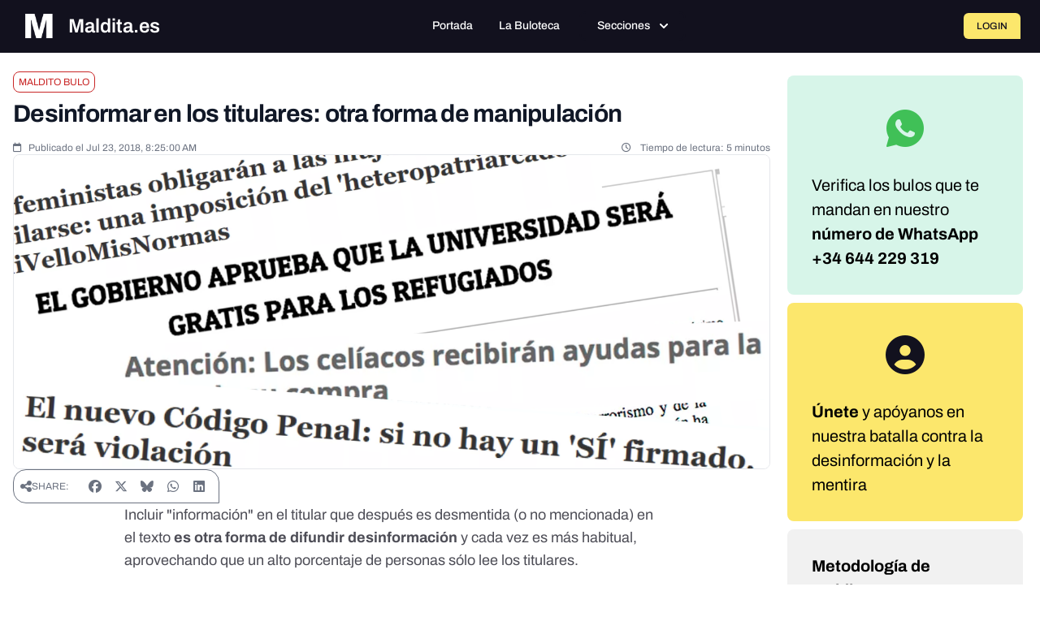

--- FILE ---
content_type: text/html; charset=UTF-8
request_url: https://maldita.es/malditobulo/20180723/desinformar-en-los-titulares-otra-forma-de-manipulacion//
body_size: 18435
content:
<!DOCTYPE html>
<html lang="en" data-symfony-ux-translator-locale="en">
<head>
    <meta charset="utf-8"/>
    <meta http-equiv="x-ua-compatible" content="ie=edge"/>
    <meta name="viewport" content="width=device-width, initial-scale=1"/>

    <title>Desinformar en los titulares: otra forma de manipulación  · Maldita.es</title>
    <meta name="description" content="    
">

    
            
        
        <style type="text/css">@font-face {font-family:Archivo;font-style:normal;font-weight:100 900;src:url(/cf-fonts/v/archivo/5.0.16/latin/wght/normal.woff2);unicode-range:U+0000-00FF,U+0131,U+0152-0153,U+02BB-02BC,U+02C6,U+02DA,U+02DC,U+0304,U+0308,U+0329,U+2000-206F,U+2074,U+20AC,U+2122,U+2191,U+2193,U+2212,U+2215,U+FEFF,U+FFFD;font-display:swap;}@font-face {font-family:Archivo;font-style:normal;font-weight:100 900;src:url(/cf-fonts/v/archivo/5.0.16/latin-ext/wght/normal.woff2);unicode-range:U+0100-02AF,U+0304,U+0308,U+0329,U+1E00-1E9F,U+1EF2-1EFF,U+2020,U+20A0-20AB,U+20AD-20CF,U+2113,U+2C60-2C7F,U+A720-A7FF;font-display:swap;}@font-face {font-family:Archivo;font-style:normal;font-weight:100 900;src:url(/cf-fonts/v/archivo/5.0.16/vietnamese/wght/normal.woff2);unicode-range:U+0102-0103,U+0110-0111,U+0128-0129,U+0168-0169,U+01A0-01A1,U+01AF-01B0,U+0300-0301,U+0303-0304,U+0308-0309,U+0323,U+0329,U+1EA0-1EF9,U+20AB;font-display:swap;}@font-face {font-family:Archivo;font-style:italic;font-weight:100 900;src:url(/cf-fonts/v/archivo/5.0.16/vietnamese/wght/italic.woff2);unicode-range:U+0102-0103,U+0110-0111,U+0128-0129,U+0168-0169,U+01A0-01A1,U+01AF-01B0,U+0300-0301,U+0303-0304,U+0308-0309,U+0323,U+0329,U+1EA0-1EF9,U+20AB;font-display:swap;}@font-face {font-family:Archivo;font-style:italic;font-weight:100 900;src:url(/cf-fonts/v/archivo/5.0.16/latin/wght/italic.woff2);unicode-range:U+0000-00FF,U+0131,U+0152-0153,U+02BB-02BC,U+02C6,U+02DA,U+02DC,U+0304,U+0308,U+0329,U+2000-206F,U+2074,U+20AC,U+2122,U+2191,U+2193,U+2212,U+2215,U+FEFF,U+FFFD;font-display:swap;}@font-face {font-family:Archivo;font-style:italic;font-weight:100 900;src:url(/cf-fonts/v/archivo/5.0.16/latin-ext/wght/italic.woff2);unicode-range:U+0100-02AF,U+0304,U+0308,U+0329,U+1E00-1E9F,U+1EF2-1EFF,U+2020,U+20A0-20AB,U+20AD-20CF,U+2113,U+2C60-2C7F,U+A720-A7FF;font-display:swap;}@font-face {font-family:Source Serif 4;font-style:normal;font-weight:200 900;src:url(/cf-fonts/v/source-serif-4/5.0.16/latin-ext/opsz/normal.woff2);unicode-range:U+0100-02AF,U+0304,U+0308,U+0329,U+1E00-1E9F,U+1EF2-1EFF,U+2020,U+20A0-20AB,U+20AD-20CF,U+2113,U+2C60-2C7F,U+A720-A7FF;font-display:swap;}@font-face {font-family:Source Serif 4;font-style:normal;font-weight:200 900;src:url(/cf-fonts/v/source-serif-4/5.0.16/greek/opsz/normal.woff2);unicode-range:U+0370-03FF;font-display:swap;}@font-face {font-family:Source Serif 4;font-style:normal;font-weight:200 900;src:url(/cf-fonts/v/source-serif-4/5.0.16/cyrillic-ext/opsz/normal.woff2);unicode-range:U+0460-052F,U+1C80-1C88,U+20B4,U+2DE0-2DFF,U+A640-A69F,U+FE2E-FE2F;font-display:swap;}@font-face {font-family:Source Serif 4;font-style:normal;font-weight:200 900;src:url(/cf-fonts/v/source-serif-4/5.0.16/latin/opsz/normal.woff2);unicode-range:U+0000-00FF,U+0131,U+0152-0153,U+02BB-02BC,U+02C6,U+02DA,U+02DC,U+0304,U+0308,U+0329,U+2000-206F,U+2074,U+20AC,U+2122,U+2191,U+2193,U+2212,U+2215,U+FEFF,U+FFFD;font-display:swap;}@font-face {font-family:Source Serif 4;font-style:normal;font-weight:200 900;src:url(/cf-fonts/v/source-serif-4/5.0.16/vietnamese/opsz/normal.woff2);unicode-range:U+0102-0103,U+0110-0111,U+0128-0129,U+0168-0169,U+01A0-01A1,U+01AF-01B0,U+0300-0301,U+0303-0304,U+0308-0309,U+0323,U+0329,U+1EA0-1EF9,U+20AB;font-display:swap;}@font-face {font-family:Source Serif 4;font-style:normal;font-weight:200 900;src:url(/cf-fonts/v/source-serif-4/5.0.16/cyrillic/opsz/normal.woff2);unicode-range:U+0301,U+0400-045F,U+0490-0491,U+04B0-04B1,U+2116;font-display:swap;}@font-face {font-family:Source Serif 4;font-style:italic;font-weight:200 900;src:url(/cf-fonts/v/source-serif-4/5.0.16/cyrillic/opsz/italic.woff2);unicode-range:U+0301,U+0400-045F,U+0490-0491,U+04B0-04B1,U+2116;font-display:swap;}@font-face {font-family:Source Serif 4;font-style:italic;font-weight:200 900;src:url(/cf-fonts/v/source-serif-4/5.0.16/latin/opsz/italic.woff2);unicode-range:U+0000-00FF,U+0131,U+0152-0153,U+02BB-02BC,U+02C6,U+02DA,U+02DC,U+0304,U+0308,U+0329,U+2000-206F,U+2074,U+20AC,U+2122,U+2191,U+2193,U+2212,U+2215,U+FEFF,U+FFFD;font-display:swap;}@font-face {font-family:Source Serif 4;font-style:italic;font-weight:200 900;src:url(/cf-fonts/v/source-serif-4/5.0.16/vietnamese/opsz/italic.woff2);unicode-range:U+0102-0103,U+0110-0111,U+0128-0129,U+0168-0169,U+01A0-01A1,U+01AF-01B0,U+0300-0301,U+0303-0304,U+0308-0309,U+0323,U+0329,U+1EA0-1EF9,U+20AB;font-display:swap;}@font-face {font-family:Source Serif 4;font-style:italic;font-weight:200 900;src:url(/cf-fonts/v/source-serif-4/5.0.16/latin-ext/opsz/italic.woff2);unicode-range:U+0100-02AF,U+0304,U+0308,U+0329,U+1E00-1E9F,U+1EF2-1EFF,U+2020,U+20A0-20AB,U+20AD-20CF,U+2113,U+2C60-2C7F,U+A720-A7FF;font-display:swap;}@font-face {font-family:Source Serif 4;font-style:italic;font-weight:200 900;src:url(/cf-fonts/v/source-serif-4/5.0.16/cyrillic-ext/opsz/italic.woff2);unicode-range:U+0460-052F,U+1C80-1C88,U+20B4,U+2DE0-2DFF,U+A640-A69F,U+FE2E-FE2F;font-display:swap;}@font-face {font-family:Source Serif 4;font-style:italic;font-weight:200 900;src:url(/cf-fonts/v/source-serif-4/5.0.16/greek/opsz/italic.woff2);unicode-range:U+0370-03FF;font-display:swap;}</style>
        <link rel="stylesheet" href="https://cdnjs.cloudflare.com/ajax/libs/font-awesome/6.7.2/css/all.min.css"
              integrity="sha512-Evv84Mr4kqVGRNSgIGL/F/aIDqQb7xQ2vcrdIwxfjThSH8CSR7PBEakCr51Ck+w+/U6swU2Im1vVX0SVk9ABhg=="
              crossorigin="anonymous" referrerpolicy="no-referrer"/>

        <style>
#cc-main{background:transparent;color:var(--cc-primary-color);font-family:var(--cc-font-family);font-size:16px;font-weight:400;-webkit-font-smoothing:antialiased;-moz-osx-font-smoothing:grayscale;line-height:1.15;position:relative;text-rendering:optimizeLegibility;-webkit-text-size-adjust:100%;position:fixed;z-index:var(--cc-z-index)}#cc-main :after,#cc-main :before,#cc-main a,#cc-main button,#cc-main div,#cc-main h2,#cc-main input,#cc-main p,#cc-main span{all:unset;box-sizing:border-box}#cc-main .pm__badge,#cc-main button{all:initial;box-sizing:border-box;color:unset;visibility:unset}#cc-main .pm__badge,#cc-main a,#cc-main button,#cc-main input{-webkit-appearance:none;appearance:none;cursor:pointer;font-family:inherit;font-size:100%;line-height:normal;margin:0;outline:revert;outline-offset:2px;overflow:hidden}#cc-main table,#cc-main tbody,#cc-main td,#cc-main th,#cc-main thead,#cc-main tr{all:revert;color:inherit;font-family:inherit;font-size:inherit;font-weight:inherit}:root{--cc-font-family:-apple-system,BlinkMacSystemFont,"Segoe UI",Roboto,Helvetica,Arial,sans-serif,"Apple Color Emoji","Segoe UI Emoji","Segoe UI Symbol";--cc-modal-border-radius:.5rem;--cc-btn-border-radius:.4rem;--cc-modal-transition-duration:.25s;--cc-link-color:var(--cc-btn-primary-bg);--cc-modal-margin:1rem;--cc-z-index:2147483647;--cc-bg:#fff;--cc-primary-color:#2c2f31;--cc-secondary-color:#5e6266;--cc-btn-primary-bg:#30363c;--cc-btn-primary-color:#fff;--cc-btn-primary-border-color:var(--cc-btn-primary-bg);--cc-btn-primary-hover-bg:#000;--cc-btn-primary-hover-color:#fff;--cc-btn-primary-hover-border-color:var(--cc-btn-primary-hover-bg);--cc-btn-secondary-bg:#eaeff2;--cc-btn-secondary-color:var(--cc-primary-color);--cc-btn-secondary-border-color:var(--cc-btn-secondary-bg);--cc-btn-secondary-hover-bg:#d4dae0;--cc-btn-secondary-hover-color:#000;--cc-btn-secondary-hover-border-color:#d4dae0;--cc-separator-border-color:#f0f4f7;--cc-toggle-on-bg:var(--cc-btn-primary-bg);--cc-toggle-off-bg:#667481;--cc-toggle-on-knob-bg:#fff;--cc-toggle-off-knob-bg:var(--cc-toggle-on-knob-bg);--cc-toggle-enabled-icon-color:var(--cc-bg);--cc-toggle-disabled-icon-color:var(--cc-bg);--cc-toggle-readonly-bg:#d5dee2;--cc-toggle-readonly-knob-bg:#fff;--cc-toggle-readonly-knob-icon-color:var(--cc-toggle-readonly-bg);--cc-section-category-border:var(--cc-cookie-category-block-bg);--cc-cookie-category-block-bg:#f0f4f7;--cc-cookie-category-block-border:#f0f4f7;--cc-cookie-category-block-hover-bg:#e9eff4;--cc-cookie-category-block-hover-border:#e9eff4;--cc-cookie-category-expanded-block-bg:transparent;--cc-cookie-category-expanded-block-hover-bg:#dee4e9;--cc-overlay-bg:rgba(0,0,0,.65);--cc-webkit-scrollbar-bg:var(--cc-section-category-border);--cc-webkit-scrollbar-hover-bg:var(--cc-btn-primary-hover-bg);--cc-footer-bg:var(--cc-btn-secondary-bg);--cc-footer-color:var(--cc-secondary-color);--cc-footer-border-color:#e4eaed;--cc-pm-toggle-border-radius:4em}#cc-main.cc--rtl{direction:rtl}#cc-main .cm__title,#cc-main a,#cc-main b,#cc-main em,#cc-main strong{font-weight:600}#cc-main button>span{pointer-events:none}#cc-main .cc__link,#cc-main a{background-image:linear-gradient(currentColor,currentColor);background-position:0 100%;background-repeat:no-repeat;background-size:0 1px;font-weight:600;position:relative;transition:background-size .25s,color .25s ease}#cc-main .cc__link:hover,#cc-main a:hover{background-size:100% 1px;color:var(--cc-primary-color)}#cc-main .cc__link{color:var(--cc-link-color)}#cc-main .cm__desc,#cc-main .pm__body{overscroll-behavior:auto contain;scrollbar-width:thin}@media screen and (min-width:640px){#cc-main ::-webkit-scrollbar,#cc-main ::-webkit-scrollbar-thumb,#cc-main ::-webkit-scrollbar-track{all:revert}#cc-main ::-webkit-scrollbar-thumb{-webkit-background-clip:padding-box;background-clip:padding-box;background:var(--cc-toggle-readonly-bg);border:.25rem solid var(--cc-bg);border-radius:1rem}#cc-main ::-webkit-scrollbar-thumb:hover{background:var(--cc-toggle-off-bg)}#cc-main ::-webkit-scrollbar{background:transparent;width:12px}}html.disable--interaction.show--consent,html.disable--interaction.show--consent body{height:auto!important;overflow:hidden!important}@media (prefers-reduced-motion){#cc-main{--cc-modal-transition-duration:0s}}.cc--darkmode{--cc-bg:#161a1c;--cc-primary-color:#ebf3f6;--cc-secondary-color:#aebbc5;--cc-btn-primary-bg:#c2d0e0;--cc-btn-primary-color:var(--cc-bg);--cc-btn-primary-border-color:var(--cc-btn-primary-bg);--cc-btn-primary-hover-bg:#98a7b6;--cc-btn-primary-hover-color:#000;--cc-btn-primary-hover-border-color:var(--cc-btn-primary-hover-bg);--cc-btn-secondary-bg:#242c31;--cc-btn-secondary-color:var(--cc-primary-color);--cc-btn-secondary-border-color:var(--cc-btn-secondary-bg);--cc-btn-secondary-hover-bg:#353d43;--cc-btn-secondary-hover-color:#fff;--cc-btn-secondary-hover-border-color:var(--cc-btn-secondary-hover-bg);--cc-separator-border-color:#222a30;--cc-toggle-on-bg:var(--cc-btn-primary-bg);--cc-toggle-off-bg:#525f6b;--cc-toggle-on-knob-bg:var(--cc-btn-primary-color);--cc-toggle-off-knob-bg:var(--cc-btn-primary-color);--cc-toggle-enabled-icon-color:var(--cc-btn-primary-color);--cc-toggle-disabled-icon-color:var(--cc-btn-primary-color);--cc-toggle-readonly-bg:#343e45;--cc-toggle-readonly-knob-bg:#5f6b72;--cc-toggle-readonly-knob-icon-color:var(--cc-toggle-readonly-bg);--cc-section-category-border:#1e2428;--cc-cookie-category-block-bg:#1e2428;--cc-cookie-category-block-border:var(--cc-section-category-border);--cc-cookie-category-block-hover-bg:#242c31;--cc-cookie-category-block-hover-border:#232a2f;--cc-cookie-category-expanded-block-bg:transparent;--cc-cookie-category-expanded-block-hover-bg:var(--cc-toggle-readonly-bg);--cc-overlay-bg:rgba(0,0,0,.65);--cc-webkit-scrollbar-bg:var(--cc-section-category-border);--cc-webkit-scrollbar-hover-bg:var(--cc-btn-primary-hover-bg);--cc-footer-bg:#0c0e0f;--cc-footer-color:var(--cc-secondary-color);--cc-footer-border-color:#060809}.cc--darkmode #cc-main{color-scheme:dark}#cc-main .cm{background:var(--cc-bg);border-radius:var(--cc-modal-border-radius);box-shadow:0 .625em 1.875em rgba(0,0,2,.3);display:flex;flex-direction:column;max-width:24rem;opacity:0;overflow:hidden;position:fixed;transform:translateY(1.6em);visibility:hidden;z-index:1}#cc-main .cm--top{top:var(--cc-modal-margin)}#cc-main .cm--middle{top:50%;transform:translateY(calc(-50% + 1.6em))}#cc-main .cm--bottom{bottom:var(--cc-modal-margin)}#cc-main .cm--center{left:var(--cc-modal-margin);margin:0 auto;right:var(--cc-modal-margin);width:unset}#cc-main .cm--left{left:var(--cc-modal-margin);margin-right:var(--cc-modal-margin)}#cc-main .cm--right{margin-left:var(--cc-modal-margin);right:var(--cc-modal-margin)}#cc-main .cm__body{display:flex;flex-direction:column;justify-content:space-between;position:relative}#cc-main .cm__btns,#cc-main .cm__links{padding:1rem 1.3rem;width:unset}#cc-main .cm__texts{display:flex;flex:1;flex-direction:column;justify-content:center;padding:1rem 0 0}#cc-main .cm__desc,#cc-main .cm__title{padding:0 1.3rem}#cc-main .cm__title{font-size:1.05em}#cc-main .cm__title+.cm__desc{margin-top:1.1em}#cc-main .cm__desc{color:var(--cc-secondary-color);font-size:.9em;line-height:1.5;max-height:40vh;overflow-x:visible;overflow-y:auto;padding-bottom:1em}#cc-main .cm__btns{border-top:1px solid var(--cc-separator-border-color);display:flex;flex-direction:column;justify-content:center}#cc-main .cm__btn-group{display:grid;grid-auto-columns:minmax(0,1fr)}#cc-main .cm__btn+.cm__btn,#cc-main .cm__btn-group+.cm__btn-group{margin-top:.375rem}#cc-main .cm--flip .cm__btn+.cm__btn,#cc-main .cm--flip .cm__btn-group+.cm__btn-group{margin-bottom:.375rem;margin-top:0}#cc-main .cm--inline .cm__btn+.cm__btn{margin-left:.375rem;margin-top:0}#cc-main .cm--inline.cm--flip .cm__btn+.cm__btn{margin-bottom:0;margin-left:0;margin-right:.375rem}#cc-main .cm--inline.cm--flip .cm__btn-group+.cm__btn-group{margin-bottom:.375rem;margin-right:0}#cc-main .cm--wide .cm__btn+.cm__btn,#cc-main .cm--wide .cm__btn-group+.cm__btn-group{margin-left:.375rem;margin-top:0}#cc-main .cm--wide.cm--flip .cm__btn+.cm__btn,#cc-main .cm--wide.cm--flip .cm__btn-group+.cm__btn-group{margin-bottom:0;margin-right:.375rem}#cc-main .cm--bar:not(.cm--inline) .cm__btn-group--uneven,#cc-main .cm--wide .cm__btn-group--uneven{display:flex;flex:1;justify-content:space-between}#cc-main .cm--bar:not(.cm--inline).cm--flip .cm__btn-group--uneven,#cc-main .cm--wide.cm--flip .cm__btn-group--uneven{flex-direction:row-reverse}#cc-main .cm__btn{background:var(--cc-btn-primary-bg);border:1px solid var(--cc-btn-primary-border-color);border-radius:var(--cc-btn-border-radius);color:var(--cc-btn-primary-color);font-size:.82em;font-weight:600;min-height:42px;padding:.5em 1em;text-align:center}#cc-main .cm__btn:hover{background:var(--cc-btn-primary-hover-bg);border-color:var(--cc-btn-primary-hover-border-color);color:var(--cc-btn-primary-hover-color)}#cc-main .cm__btn--secondary{background:var(--cc-btn-secondary-bg);border-color:var(--cc-btn-secondary-border-color);color:var(--cc-btn-secondary-color)}#cc-main .cm__btn--secondary:hover{background:var(--cc-btn-secondary-hover-bg);border-color:var(--cc-btn-secondary-hover-border-color);color:var(--cc-btn-secondary-hover-color)}#cc-main .cm__btn--close{border-radius:0;border-bottom-left-radius:var(--cc-btn-border-radius);border-right:none;border-top:none;display:none;font-size:1em;height:42px;min-width:auto!important;overflow:hidden;padding:0!important;position:absolute;right:0;top:0;width:42px}#cc-main .cm__btn--close svg{stroke:var(--cc-btn-primary-color);transform:scale(.5);transition:stroke .15s ease}#cc-main .cm__btn--close:hover svg{stroke:var(--cc-btn-primary-hover-color)}#cc-main .cm__btn--close.cm__btn--secondary svg{stroke:var(--cc-btn-secondary-color)}#cc-main .cm__btn--close.cm__btn--secondary:hover svg{stroke:var(--cc-btn-secondary-hover-color)}#cc-main .cm__btn--close+.cm__texts .cm__title{padding-right:3rem}#cc-main .cm--inline .cm__btn-group{grid-auto-flow:column}#cc-main .cm__footer{background:var(--cc-footer-bg);border-top:1px solid var(--cc-footer-border-color);color:var(--cc-footer-color);padding:.4em 0 .5em}#cc-main .cm__links{display:flex;flex-direction:row;padding-bottom:0;padding-top:0}#cc-main .cm__link-group{display:flex;flex-direction:row;font-size:.8em;width:100%}#cc-main .cm__link-group>*+*{margin-left:1.3rem}#cc-main .cm--flip .cm__btn:last-child{grid-row:1}#cc-main .cm--inline.cm--flip .cm__btn:last-child{grid-column:1}#cc-main .cm--box .cm__btn--close{display:block}#cc-main .cm--box.cm--flip .cm__btns{flex-direction:column-reverse}#cc-main .cm--box.cm--wide{max-width:36em}#cc-main .cm--box.cm--wide .cm__btns{flex-direction:row;justify-content:space-between}#cc-main .cm--box.cm--wide .cm__btn-group{grid-auto-flow:column}#cc-main .cm--box.cm--wide .cm__btn{min-width:120px;padding-left:1.8em;padding-right:1.8em}#cc-main .cm--box.cm--wide.cm--flip .cm__btns{flex-direction:row-reverse}#cc-main .cm--box.cm--wide.cm--flip .cm__btn:last-child{grid-column:1}#cc-main .cm--cloud{max-width:54em;width:unset}#cc-main .cm--cloud .cm__body{flex-direction:row}#cc-main .cm--cloud .cm__texts{flex:1}#cc-main .cm--cloud .cm__desc{max-height:9.4em}#cc-main .cm--cloud .cm__btns{border-left:1px solid var(--cc-separator-border-color);border-top:none;max-width:23em}#cc-main .cm--cloud .cm__btn-group{flex-direction:column}#cc-main .cm--cloud .cm__btn{min-width:19em}#cc-main .cm--cloud.cm--flip .cm__btn-group,#cc-main .cm--cloud.cm--flip .cm__btns{flex-direction:column-reverse}#cc-main .cm--cloud.cm--inline .cm__btn-group{flex-direction:row}#cc-main .cm--cloud.cm--inline .cm__btn{min-width:10em}#cc-main .cm--cloud.cm--inline.cm--flip .cm__btn-group{flex-direction:row-reverse}#cc-main .cm--bar{border-radius:0;left:0;margin:0;max-width:unset;opacity:1;right:0;transform:translateY(0);width:100vw;--cc-modal-transition-duration:.35s}#cc-main .cm--bar.cm--top{top:0;transform:translateY(-100%)}#cc-main .cm--bar.cm--bottom{bottom:0;transform:translateY(100%)}#cc-main .cm--bar .cm__body,#cc-main .cm--bar .cm__links{margin:0 auto;max-width:55em;width:100%}#cc-main .cm--bar .cm__body{padding:.5em 0 .9em}#cc-main .cm--bar .cm__btns{border-top:none;flex-direction:row;justify-content:space-between}#cc-main .cm--bar .cm__btn-group{grid-auto-flow:column}#cc-main .cm--bar:not(.cm--inline) .cm__btn+.cm__btn,#cc-main .cm--bar:not(.cm--inline) .cm__btn-group+.cm__btn-group{margin-left:.375rem;margin-top:0}#cc-main .cm--bar .cm__btn{min-width:120px;padding-left:2em;padding-right:2em}#cc-main .cm--bar.cm--flip:not(.cm--inline) .cm__btn+.cm__btn,#cc-main .cm--bar.cm--flip:not(.cm--inline) .cm__btn-group+.cm__btn-group{margin-bottom:0;margin-left:0;margin-right:.375rem}#cc-main .cm--bar.cm--flip .cm__btns{flex-direction:row-reverse}#cc-main .cm--bar.cm--flip .cm__btn:last-child{grid-column:1}#cc-main .cm--bar.cm--inline .cm__body,#cc-main .cm--bar.cm--inline .cm__links{max-width:74em}#cc-main .cm--bar.cm--inline .cm__body{flex-direction:row;padding:0}#cc-main .cm--bar.cm--inline .cm__btns{flex-direction:column;justify-content:center;max-width:23em}#cc-main .cm--bar.cm--inline.cm--flip .cm__btns{flex-direction:column-reverse}#cc-main .cc--anim .cm,#cc-main .cc--anim.cm-wrapper:before{transition:opacity var(--cc-modal-transition-duration) ease,visibility var(--cc-modal-transition-duration) ease,transform var(--cc-modal-transition-duration) ease}#cc-main .cc--anim .cm__btn,#cc-main .cc--anim .cm__close{transition:background-color .15s ease,border-color .15s ease,color .15s ease}.disable--interaction #cc-main .cm-wrapper:before{background:var(--cc-overlay-bg);bottom:0;content:"";left:0;opacity:0;position:fixed;right:0;top:0;visibility:hidden;z-index:0}.show--consent #cc-main .cc--anim .cm{opacity:1;transform:translateY(0);visibility:visible!important}.show--consent #cc-main .cc--anim .cm--middle{transform:translateY(-50%)}.show--consent #cc-main .cc--anim .cm--bar{transform:translateY(0)}.show--consent #cc-main .cc--anim.cm-wrapper:before{opacity:1;visibility:visible}#cc-main.cc--rtl .cm__btn--close{border-bottom-left-radius:unset;border-bottom-right-radius:var(--cc-btn-border-radius);left:0;right:unset}#cc-main.cc--rtl .cm__btn--close+.cm__texts .cm__title{padding-left:3rem!important;padding-right:1.3rem}#cc-main.cc--rtl .cm--inline .cm__btn+.cm__btn{margin-left:0;margin-right:.375rem}#cc-main.cc--rtl .cm--inline.cm--flip .cm__btn+.cm__btn{margin-left:.375rem;margin-right:0}#cc-main.cc--rtl .cm:not(.cm--inline).cm--bar .cm__btn+.cm__btn,#cc-main.cc--rtl .cm:not(.cm--inline).cm--bar .cm__btn-group+.cm__btn-group,#cc-main.cc--rtl .cm:not(.cm--inline).cm--wide .cm__btn+.cm__btn,#cc-main.cc--rtl .cm:not(.cm--inline).cm--wide .cm__btn-group+.cm__btn-group{margin-left:0;margin-right:.375rem}#cc-main.cc--rtl .cm:not(.cm--inline).cm--bar.cm--flip .cm__btn+.cm__btn,#cc-main.cc--rtl .cm:not(.cm--inline).cm--wide.cm--flip .cm__btn+.cm__btn{margin-left:.375rem;margin-right:0}#cc-main.cc--rtl .cm__link-group>*+*{margin-left:0;margin-right:1.3rem}@media screen and (max-width:640px){#cc-main{--cc-modal-margin:.5em}#cc-main .cm{max-width:none!important;width:auto!important}#cc-main .cm__body{flex-direction:column!important;padding:0!important}#cc-main .cm__btns,#cc-main .cm__desc,#cc-main .cm__links,#cc-main .cm__title{padding-left:1.1rem!important;padding-right:1.1rem!important}#cc-main .cm__btns{border-left:none!important;border-top:1px solid var(--cc-separator-border-color)!important;flex-direction:column!important;max-width:none!important;min-width:auto!important}#cc-main .cm__btn+.cm__btn,#cc-main .cm__btn-group+.cm__btn-group{margin:.375rem 0 0!important}#cc-main .cm--flip .cm__btn+.cm__btn,#cc-main .cm--flip .cm__btn-group+.cm__btn-group{margin-bottom:.375rem!important;margin-top:0!important}#cc-main .cm__btn-group{display:flex!important;flex-direction:column!important;min-width:auto!important}#cc-main .cm__btn{flex:auto!important}#cc-main .cm__link-group{justify-content:center!important}#cc-main .cm--flip .cm__btn-group,#cc-main .cm--flip .cm__btns{flex-direction:column-reverse!important}}#cc-main .pm-wrapper{position:relative;z-index:2}#cc-main .pm{background:var(--cc-bg);border-radius:var(--cc-modal-border-radius);box-shadow:0 .625em 1.875em rgba(0,0,2,.3);display:flex;flex-direction:column;opacity:0;overflow:hidden;position:fixed;visibility:hidden;width:100%;width:unset;z-index:1}#cc-main svg{fill:none;width:100%}#cc-main .pm__body,#cc-main .pm__footer,#cc-main .pm__header{padding:1em 1.4em}#cc-main .pm__header{align-items:center;border-bottom:1px solid var(--cc-separator-border-color);display:flex;justify-content:space-between}#cc-main .pm__title{align-items:center;display:flex;flex:1;font-weight:600;margin-right:2em}#cc-main .pm__close-btn{background:var(--cc-btn-secondary-bg);border:1px solid var(--cc-btn-secondary-border-color);border-radius:var(--cc-btn-border-radius);height:40px;position:relative;transition:all .15s ease;width:40px}#cc-main .pm__close-btn span{display:flex;height:100%;width:100%}#cc-main .pm__close-btn svg{stroke:var(--cc-btn-secondary-color);transform:scale(.5);transition:stroke .15s ease}#cc-main .pm__close-btn:hover{background:var(--cc-btn-secondary-hover-bg);border-color:var(--cc-btn-secondary-hover-border-color)}#cc-main .pm__close-btn:hover svg{stroke:var(--cc-btn-secondary-hover-color)}#cc-main .pm__body{flex:1;overflow-y:auto;overflow-y:overlay}#cc-main .pm__section,#cc-main .pm__section--toggle{border-radius:var(--cc-btn-border-radius);display:flex;flex-direction:column;margin-bottom:.5em}#cc-main .pm__section--toggle .pm__section-desc-wrapper{border:1px solid var(--cc-cookie-category-block-border);border-radius:var(--cc-btn-border-radius);border-top:none;border-top-left-radius:0;border-top-right-radius:0;display:none;margin-top:0!important;overflow:hidden}#cc-main .pm__section{border:1px solid var(--cc-separator-border-color);padding:1em;transition:background-color .25s ease,border-color .25s ease}#cc-main .pm__section:first-child{border:none;margin-bottom:2em;margin-top:0;padding:0;transition:none}#cc-main .pm__section:not(:first-child):hover{background:var(--cc-cookie-category-block-bg);border-color:var(--cc-cookie-category-block-border)}#cc-main .pm__section-toggles+.pm__section{margin-top:2em}#cc-main .pm__section--toggle{background:var(--cc-cookie-category-block-bg);border-top:none;margin-bottom:.375rem}#cc-main .pm__section--toggle .pm__section-title{align-items:center;background:var(--cc-cookie-category-block-bg);border:1px solid var(--cc-cookie-category-block-border);display:flex;justify-content:space-between;min-height:58px;padding:1.1em 5.4em 1.1em 1.2em;position:relative;transition:background-color .25s ease,border-color .25s ease;width:100%}#cc-main .pm__section--toggle .pm__section-title:hover{background:var(--cc-cookie-category-block-hover-bg);border-color:var(--cc-cookie-category-block-hover-border)}#cc-main .pm__section--toggle .pm__section-desc{margin-top:0;padding:1em}#cc-main .pm__section--toggle.is-expanded{--cc-cookie-category-block-bg:var(--cc-cookie-category-expanded-block-bg);--cc-cookie-category-block-border:var(--cc-cookie-category-expanded-block-hover-bg)}#cc-main .pm__section--toggle.is-expanded .pm__section-title{border-bottom-left-radius:0;border-bottom-right-radius:0}#cc-main .pm__section--toggle.is-expanded .pm__section-arrow svg{transform:scale(.5) rotate(180deg)}#cc-main .pm__section--toggle.is-expanded .pm__section-desc-wrapper{display:flex}#cc-main .pm__section--expandable .pm__section-title{cursor:pointer;padding-left:3.4em}#cc-main .pm__section--expandable .pm__section-arrow{background:var(--cc-toggle-readonly-bg);border-radius:100%;display:flex;height:20px;justify-content:center;left:18px;pointer-events:none;position:absolute;width:20px}#cc-main .pm__section--expandable .pm__section-arrow svg{stroke:var(--cc-btn-secondary-color);transform:scale(.5)}#cc-main .pm__section-title-wrapper{align-items:center;display:flex;position:relative}#cc-main .pm__section-title-wrapper+.pm__section-desc-wrapper{margin-top:.85em}#cc-main .pm__section-title{border-radius:var(--cc-btn-border-radius);font-size:.95em;font-weight:600}#cc-main .pm__badge{align-items:center;background:var(--cc-btn-secondary-bg);border-radius:5em;color:var(--cc-secondary-color);display:flex;flex:none;font-size:.8em;font-weight:600;height:23px;justify-content:center;margin-left:1em;min-width:23px;overflow:hidden;padding:0 .6em 1px;position:relative;text-align:center;white-space:nowrap;width:auto}#cc-main .pm__service-counter{background:var(--cc-btn-primary-bg);color:var(--cc-btn-primary-color);padding:0;width:23px}#cc-main .pm__service-counter[data-counterlabel]{padding:0 .6em 1px;width:auto}#cc-main .section__toggle,#cc-main .section__toggle-wrapper,#cc-main .toggle__icon,#cc-main .toggle__label{border-radius:var(--cc-pm-toggle-border-radius);height:23px;transform:translateZ(0);width:50px}#cc-main .section__toggle-wrapper{cursor:pointer;position:absolute;right:18px;z-index:1}#cc-main .toggle-service{height:19px;position:relative;right:0;width:42px}#cc-main .toggle-service .section__toggle,#cc-main .toggle-service .toggle__icon,#cc-main .toggle-service .toggle__label{height:19px;width:42px}#cc-main .toggle-service .toggle__icon{position:relative}#cc-main .toggle-service .toggle__icon-circle{height:19px;width:19px}#cc-main .toggle-service .section__toggle:checked~.toggle__icon .toggle__icon-circle{transform:translateX(23px)}#cc-main .pm__section--toggle:nth-child(2) .section__toggle-wrapper:after{display:none!important}#cc-main .section__toggle{border:0;cursor:pointer;display:block;left:0;margin:0;position:absolute;top:0}#cc-main .section__toggle:disabled{cursor:not-allowed}#cc-main .toggle__icon{background:var(--cc-toggle-off-bg);box-shadow:0 0 0 1px var(--cc-toggle-off-bg);display:flex;flex-direction:row;pointer-events:none;position:absolute;transition:all .25s ease}#cc-main .toggle__icon-circle{background:var(--cc-toggle-off-knob-bg);border:none;border-radius:var(--cc-pm-toggle-border-radius);box-shadow:0 1px 2px rgba(24,32,3,.36);display:block;height:23px;left:0;position:absolute;top:0;transition:transform .25s ease,background-color .25s ease;width:23px}#cc-main .toggle__icon-off,#cc-main .toggle__icon-on{height:100%;position:absolute;transition:opacity .15s ease;width:100%}#cc-main .toggle__icon-on{opacity:0;transform:rotate(45deg)}#cc-main .toggle__icon-on svg{stroke:var(--cc-toggle-on-bg);transform:scale(.55) rotate(-45deg)}#cc-main .toggle__icon-off{opacity:1}#cc-main .toggle__icon-off svg{stroke:var(--cc-toggle-off-bg);transform:scale(.55)}#cc-main .section__toggle:checked~.toggle__icon{background:var(--cc-toggle-on-bg);box-shadow:0 0 0 1px var(--cc-toggle-on-bg)}#cc-main .section__toggle:checked~.toggle__icon .toggle__icon-circle{background-color:var(--cc-toggle-on-knob-bg);transform:translateX(27px)}#cc-main .section__toggle:checked~.toggle__icon .toggle__icon-on{opacity:1}#cc-main .section__toggle:checked~.toggle__icon .toggle__icon-off{opacity:0}#cc-main .section__toggle:checked:disabled~.toggle__icon{background:var(--cc-toggle-readonly-bg);box-shadow:0 0 0 1px var(--cc-toggle-readonly-bg)}#cc-main .section__toggle:checked:disabled~.toggle__icon .toggle__icon-circle{background:var(--cc-toggle-readonly-knob-bg);box-shadow:none}#cc-main .section__toggle:checked:disabled~.toggle__icon svg{stroke:var(--cc-toggle-readonly-knob-icon-color)}#cc-main .toggle__label{opacity:0;overflow:hidden;pointer-events:none;position:absolute;top:0;z-index:-1}#cc-main .pm__section-desc-wrapper{color:var(--cc-secondary-color);display:flex;flex-direction:column;font-size:.9em}#cc-main .pm__section-desc-wrapper>:not(:last-child){border-bottom:1px solid var(--cc-cookie-category-block-border)}#cc-main .pm__section-services{display:flex;flex-direction:column}#cc-main .pm__service{align-items:center;display:flex;justify-content:space-between;padding:.4em 1.2em;position:relative;transition:background-color .15s ease}#cc-main .pm__service:hover{background-color:var(--cc-cookie-category-block-hover-bg)}#cc-main .pm__service-header{align-items:center;display:flex;margin-right:1em;width:100%}#cc-main .pm__service-icon{border:2px solid;border-radius:100%;height:8px;margin-left:6px;margin-right:20px;margin-top:1px;min-width:8px}#cc-main .pm__service-title{font-size:.95em;width:100%;word-break:break-word}#cc-main .pm__section-desc{line-height:1.5em}#cc-main .pm__section-table{border-collapse:collapse;font-size:.9em;margin:0;overflow:hidden;padding:0;text-align:left;width:100%}#cc-main .pm__table-caption{text-align:left}#cc-main .pm__table-caption,#cc-main .pm__table-head>tr{border-bottom:1px dashed var(--cc-separator-border-color);color:var(--cc-primary-color);font-weight:600}#cc-main .pm__table-tr{transition:background-color .15s ease}#cc-main .pm__table-tr:hover{background:var(--cc-cookie-category-block-hover-bg)}#cc-main .pm__table-caption,#cc-main .pm__table-td,#cc-main .pm__table-th{padding:.625em .625em .625em 1.2em;vertical-align:top}#cc-main .pm__footer{border-top:1px solid var(--cc-separator-border-color);display:flex;justify-content:space-between}#cc-main .pm__btn-group{display:flex}#cc-main .pm__btn+.pm__btn,#cc-main .pm__btn-group+.pm__btn-group{margin-left:.375rem}#cc-main .pm--flip .pm__btn+.pm__btn,#cc-main .pm--flip .pm__btn-group+.pm__btn-group{margin-left:0;margin-right:.375rem}#cc-main .pm__btn{background:var(--cc-btn-primary-bg);border:1px solid var(--cc-btn-primary-border-color);border-radius:var(--cc-btn-border-radius);color:var(--cc-btn-primary-color);flex:auto;font-size:.82em;font-weight:600;min-height:42px;min-width:110px;padding:.5em 1.5em;text-align:center;transition:background-color .15s ease,border-color .15s ease,color .15s ease}#cc-main .pm__btn:hover{background:var(--cc-btn-primary-hover-bg);border-color:var(--cc-btn-primary-hover-border-color);color:var(--cc-btn-primary-hover-color)}#cc-main .pm__btn--secondary{background:var(--cc-btn-secondary-bg);border-color:var(--cc-btn-secondary-border-color);color:var(--cc-btn-secondary-color)}#cc-main .pm__btn--secondary:hover{background:var(--cc-btn-secondary-hover-bg);border-color:var(--cc-btn-secondary-hover-border-color);color:var(--cc-btn-secondary-hover-color)}#cc-main .pm--box{height:calc(100% - 2em);left:var(--cc-modal-margin);margin:0 auto;max-height:37.5em;max-width:43em;right:var(--cc-modal-margin);top:50%;transform:translateY(calc(-50% + 1.6em))}#cc-main .pm--box.pm--flip .pm__btn-group,#cc-main .pm--box.pm--flip .pm__footer{flex-direction:row-reverse}#cc-main .pm--bar{border-radius:0;bottom:0;height:100%;margin:0;max-height:none;max-width:29em;opacity:1;top:0;width:100%;--cc-modal-transition-duration:.35s}#cc-main .pm--bar .pm__section-table,#cc-main .pm--bar .pm__table-body,#cc-main .pm--bar .pm__table-td,#cc-main .pm--bar .pm__table-th,#cc-main .pm--bar .pm__table-tr{display:block}#cc-main .pm--bar .pm__table-head{display:none}#cc-main .pm--bar .pm__table-caption{display:block}#cc-main .pm--bar .pm__table-tr:not(:last-child){border-bottom:1px solid var(--cc-separator-border-color)}#cc-main .pm--bar .pm__table-td{display:flex;justify-content:space-between}#cc-main .pm--bar .pm__table-td:before{color:var(--cc-primary-color);content:attr(data-column);flex:1;font-weight:600;min-width:100px;overflow:hidden;padding-right:2em;text-overflow:ellipsis}#cc-main .pm--bar .pm__table-td>div{flex:3}#cc-main .pm--bar:not(.pm--wide) .pm__body,#cc-main .pm--bar:not(.pm--wide) .pm__footer,#cc-main .pm--bar:not(.pm--wide) .pm__header{padding:1em 1.3em}#cc-main .pm--bar:not(.pm--wide) .pm__btn-group,#cc-main .pm--bar:not(.pm--wide) .pm__footer{flex-direction:column}#cc-main .pm--bar:not(.pm--wide) .pm__btn+.pm__btn,#cc-main .pm--bar:not(.pm--wide) .pm__btn-group+.pm__btn-group{margin:.375rem 0 0}#cc-main .pm--bar:not(.pm--wide).pm--flip .pm__btn-group,#cc-main .pm--bar:not(.pm--wide).pm--flip .pm__footer{flex-direction:column-reverse}#cc-main .pm--bar:not(.pm--wide).pm--flip .pm__btn+.pm__btn,#cc-main .pm--bar:not(.pm--wide).pm--flip .pm__btn-group+.pm__btn-group{margin-bottom:.375rem;margin-top:0}#cc-main .pm--bar:not(.pm--wide) .pm__badge{display:none}#cc-main .pm--bar.pm--left{left:0;transform:translateX(-100%)}#cc-main .pm--bar.pm--right{right:0;transform:translateX(100%)}#cc-main .pm--bar.pm--wide{max-width:35em}#cc-main .pm--bar.pm--wide .pm__body,#cc-main .pm--bar.pm--wide .pm__footer,#cc-main .pm--bar.pm--wide .pm__header{padding:1em 1.4em}#cc-main .pm--bar.pm--wide.pm--flip .pm__btn-group,#cc-main .pm--bar.pm--wide.pm--flip .pm__footer{flex-direction:row-reverse}#cc-main .pm-overlay{background:var(--cc-overlay-bg);bottom:0;content:"";left:0;opacity:0;position:fixed;right:0;top:0;visibility:hidden;z-index:1}#cc-main .cc--anim .pm,#cc-main .cc--anim .pm-overlay{transition:opacity var(--cc-modal-transition-duration) ease,visibility var(--cc-modal-transition-duration) ease,transform var(--cc-modal-transition-duration) ease}.show--preferences #cc-main .cc--anim .pm{opacity:1;visibility:visible!important}.show--preferences #cc-main .cc--anim .pm--box{transform:translateY(-50%)}.show--preferences #cc-main .cc--anim .pm--bar{transform:translateX(0)}.show--preferences #cc-main .cc--anim .pm-overlay{opacity:1;visibility:visible}#cc-main.cc--rtl .pm__service-header{margin-left:1em;margin-right:0}#cc-main.cc--rtl .pm__section-arrow{left:unset;right:18px}#cc-main.cc--rtl .section__toggle-wrapper{left:18px;right:unset;transform-origin:left}#cc-main.cc--rtl .toggle-service{left:0}#cc-main.cc--rtl .pm__service-icon{margin-left:20px;margin-right:5px}#cc-main.cc--rtl .pm__section--toggle .pm__section-title{padding-left:5.4em;padding-right:1.2em}#cc-main.cc--rtl .pm__section--expandable .pm__section-title{padding-right:3.4em}#cc-main.cc--rtl .pm__badge{margin-left:unset;margin-right:1em}#cc-main.cc--rtl .toggle__icon-circle{transform:translateX(27px)}#cc-main.cc--rtl .toggle-service .toggle__icon-circle{transform:translateX(23px)}#cc-main.cc--rtl .section__toggle:checked~.toggle__icon .toggle__icon-circle{transform:translateX(0)}#cc-main.cc--rtl .pm__table-td,#cc-main.cc--rtl .pm__table-th{padding-left:unset;padding-right:1.2em;text-align:right}#cc-main.cc--rtl .pm__table-td{padding-left:unset;padding-right:1.2em}#cc-main.cc--rtl .pm__table-td:before{padding-left:2em;padding-right:unset}#cc-main.cc--rtl .pm__btn+.pm__btn,#cc-main.cc--rtl .pm__btn-group+.pm__btn-group{margin-left:0;margin-right:.375rem}#cc-main.cc--rtl .pm--flip .pm__btn+.pm__btn,#cc-main.cc--rtl .pm--flip .pm__btn-group+.pm__btn-group{margin-left:.375rem;margin-right:0}#cc-main.cc--rtl .pm--flip.pm--bar:not(.pm--wide) .pm__btn+.pm__btn,#cc-main.cc--rtl .pm--flip.pm--bar:not(.pm--wide) .pm__btn-group+.pm__btn-group{margin-left:0}@media screen and (max-width:640px){#cc-main .pm{border-radius:0;bottom:0;height:auto;left:0;max-height:100%;max-width:none!important;right:0;top:0;transform:translateY(1.6em)}#cc-main .pm__body,#cc-main .pm__footer,#cc-main .pm__header{padding:.9em!important}#cc-main .pm__badge{display:none}#cc-main .pm__section-table,#cc-main .pm__table-body,#cc-main .pm__table-caption,#cc-main .pm__table-td,#cc-main .pm__table-th,#cc-main .pm__table-tr{display:block}#cc-main .pm__table-head{display:none}#cc-main .pm__table-tr:not(:last-child){border-bottom:1px solid var(--cc-separator-border-color)}#cc-main .pm__table-td{display:flex;justify-content:space-between}#cc-main .pm__table-td:before{color:var(--cc-primary-color);content:attr(data-column);flex:1;font-weight:600;min-width:100px;overflow:hidden;padding-right:2em;text-overflow:ellipsis}#cc-main .pm__table-td>div{flex:3}#cc-main .pm__btn-group,#cc-main .pm__footer{flex-direction:column!important}#cc-main .pm__btn-group{display:flex!important}#cc-main .pm__btn+.pm__btn,#cc-main .pm__btn-group+.pm__btn-group{margin:.375rem 0 0!important}#cc-main .pm--flip .pm__btn+.pm__btn,#cc-main .pm--flip .pm__btn-group+.pm__btn-group{margin-bottom:.375rem!important;margin-top:0!important}#cc-main .pm--flip .pm__btn-group,#cc-main .pm--flip .pm__footer{flex-direction:column-reverse!important}.show--preferences #cc-main .cc--anim .pm{transform:translateY(0)!important}}

</style>

    
        
        
    <link rel="alternate" type="application/rss+xml" title="Maldita.es - Periodismo para que no te la cuelen &raquo; Feed"
          href="/feed"/>
    <link rel="icon" href="https://maldita.es/images/logos/maldita_logo_cuadrado.webp" sizes="32x32"/>
    <link rel="icon" href="https://maldita.es/images/logos/maldita_logo_cuadrado_grande.png" sizes="192x192"/>
    <link rel="apple-touch-icon" href="https://maldita.es/images/logos/maldita_logo_cuadrado_grande.png"/>
    <link rel="stylesheet" href="/build/crowdchecking.8f5669ae.css" data-turbo-track="dynamic">

            <style>
        /* Basic mappings for header.html.twig and footer */
        .bg-maldita-black { background-color: var(--cc-header-bg, #12111E); }
        .bg-maldita-gray-800 { background-color: var(--cc-header-bg, #12111E); }
        .bg-maldita-gray-200 { background-color: var(--cc-surface, #F3F4F6); }
        .border-maldita-gray-600 { border-color: var(--cc-header-bg, #12111E); }
        .text-maldita-gray-300 { color: var(--cc-text-secondary, #6B7280); }

        /* Header-specific overrides */
        header .text-maldita-gray-300,
        .bg-maldita-black .text-maldita-gray-300 {
            color: var(--cc-header-text, #FFFFFF);
        }

        /* Footer-specific overrides */
        footer.bg-maldita-black {
            background-color: var(--cc-footer-bg, #12111E);
            color: var(--cc-footer-text, #D1D5DB);
        }
        footer .text-maldita-gray-300,
        footer a {
            color: var(--cc-footer-text, #D1D5DB);
        }
        footer.bg-black,
        footer.bg-black * {
            color: var(--cc-footer-text, #D1D5DB) !important;
        }
        footer.bg-black p,
        footer.bg-black strong,
        footer.bg-black b {
            color: var(--cc-footer-text, #D1D5DB) !important;
        }

        /* Button hover states */
        .hover\:bg-maldita-gray-600:hover,
        .hover\:bg-maldita-black:hover {
            background-color: var(--cc-header-bg, #12111E);
            opacity: 0.8;
        }
        .hover\:text-maldita-gray-800:hover {
            color: var(--cc-text, #111827);
        }

        /* Header border fixes */
        header.border-maldita-gray-600,
        header nav {
            border-color: var(--cc-header-bg, #12111E);
        }

        /* Apply theme fonts globally */
        body {
            font-family: var(--cc-font-family, 'Archivo', sans-serif);
        }

        h1, h2, h3, h4, h5, h6 {
            font-family: var(--cc-heading-font, 'Source Serif 4', serif);
        }
    </style>

        <script type="module" src="/js/cookie-consent.js"></script>

    <script src="/build/runtime.e7133f08.js" defer data-turbo-track="dynamic"></script><script src="/build/6649.1c761a3a.js" defer data-turbo-track="dynamic"></script><script src="/build/4692.d0237668.js" defer data-turbo-track="dynamic"></script><script src="/build/3362.48a91ebc.js" defer data-turbo-track="dynamic"></script><script src="/build/5233.95d9e6f3.js" defer data-turbo-track="dynamic"></script><script src="/build/3751.aa432b17.js" defer data-turbo-track="dynamic"></script><script src="/build/6172.c908f26f.js" defer data-turbo-track="dynamic"></script><script src="/build/2930.cf7bcf95.js" defer data-turbo-track="dynamic"></script><script src="/build/1887.8e59389b.js" defer data-turbo-track="dynamic"></script><script src="/build/8992.62d39511.js" defer data-turbo-track="dynamic"></script><script src="/build/1576.713d2a09.js" defer data-turbo-track="dynamic"></script><script src="/build/4022.07a41395.js" defer data-turbo-track="dynamic"></script><script src="/build/1888.bfa40b3b.js" defer data-turbo-track="dynamic"></script><script src="/build/4161.427ae6af.js" defer data-turbo-track="dynamic"></script><script src="/build/5899.1416cf43.js" defer data-turbo-track="dynamic"></script><script src="/build/4124.f9d6b34b.js" defer data-turbo-track="dynamic"></script><script src="/build/5188.89d3409d.js" defer data-turbo-track="dynamic"></script><script src="/build/469.b80d11f5.js" defer data-turbo-track="dynamic"></script><script src="/build/2569.4fa576ff.js" defer data-turbo-track="dynamic"></script><script src="/build/2773.b10cb82d.js" defer data-turbo-track="dynamic"></script><script src="/build/4619.a17a3047.js" defer data-turbo-track="dynamic"></script><script src="/build/3567.fa640447.js" defer data-turbo-track="dynamic"></script><script src="/build/2264.e7d52796.js" defer data-turbo-track="dynamic"></script><script src="/build/1826.5ee2fb71.js" defer data-turbo-track="dynamic"></script><script src="/build/2670.e06d2382.js" defer data-turbo-track="dynamic"></script><script src="/build/4068.cd957021.js" defer data-turbo-track="dynamic"></script><script src="/build/7453.309fb792.js" defer data-turbo-track="dynamic"></script><script src="/build/3553.12064a67.js" defer data-turbo-track="dynamic"></script><script src="/build/6610.cd034a16.js" defer data-turbo-track="dynamic"></script><script src="/build/app-js.76f1112a.js" defer data-turbo-track="dynamic"></script>
    <script>function loadScript(a) {
                var b = document.getElementsByTagName("head")[0], c = document.createElement("script");
                c.type = "text/javascript", c.src = "https://tracker.metricool.com/resources/be.js", c.onreadystatechange = a, c.onload = a, b.appendChild(c)
            }

            loadScript(function () {
                beTracker.t({hash: "cef7da80fb88d95634bb6ec884f839cb"})
            });
</script>
<script>(function(w,d,s,l,i){w[l]=w[l]||[];w[l].push({'gtm.start':
new Date().getTime(),event:'gtm.js'});var f=d.getElementsByTagName(s)[0],
j=d.createElement(s),dl=l!='dataLayer'?'&l='+l:'';j.async=true;j.src=
'https://www.googletagmanager.com/gtm.js?id='+i+dl;f.parentNode.insertBefore(j,f);
})(window,document,'script','dataLayer','GTM-M8Q2QSV');</script>

        
                    
    <meta property="og:locale" content="es_ES"/>
<meta property="og:type" content="article"/>
<meta property="og:title" content="Desinformar en los titulares: otra forma de manipulación·Maldita.es - Periodismo para que no te la cuelen"/>
<meta property="og:description" content="

Incluir &quot;información&quot; en el titular que después es desmentida (o no mencionada) en el texto es otra forma de difundir…"/>
<meta property="og:url" content="https://maldita.es/malditobulo/20180723/desinformar-en-los-titulares-otra-forma-de-manipulacion/"/>
<meta property="og:site_name" content="Maldita.es - Periodismo para que no te la cuelen"/>

                        <meta property="article:section" content="Maldito Bulo"/>
            
    
                    <meta property="article:published_time" content="2018-07-23T08:25:00+02:00"/>
            <meta name="DC.date.issued" content="2018-07-23T08:25:00+02:00">
            <meta name="date" content="2018-07-23T08:25:00+02:00"/>
                    
    <meta property="og:image" content="https://files.maldita.es/maldita/uploads/2018/07/titulares.png"/>
    <meta property="og:image:secure_url" content="https://files.maldita.es/maldita/uploads/2018/07/titulares.png"/>
    <meta property="og:image:width" content="1600"/>
    <meta property="og:image:height" content="675"/>
    <meta name="twitter:image" content="https://files.maldita.es/maldita/uploads/2018/07/titulares.png"/>
    <meta name="twitter:card" content="summary_large_image"/>

<meta name="twitter:description" content="

Incluir &quot;información&quot; en el titular que después es desmentida (o no mencionada) en el texto es otra forma de difundir…"/>
<meta name="twitter:title" content="Desinformar en los titulares: otra forma de manipulación·Maldita.es - Periodismo para que no te la cuelen"/>
<meta name="twitter:site" content="@maldita"/>
<meta name="twitter:creator" content="@maldita"/>
    <script type="application/ld+json" data-turbo-track="dynamic">
    {
        "@context": "http://schema.org",
        "@type": "NewsArticle",
        "mainEntityOfPage": {
            "@type": "WebPage",
            "@id": "https://maldita.es/malditobulo/20180723/desinformar-en-los-titulares-otra-forma-de-manipulacion/"
        },
        "headline": "Desinformar en los titulares: otra forma de manipulación",
        "image": [
            "https://files.maldita.es/maldita/uploads/2018/07/titulares.png"
        ],
        "datePublished": "2018-07-23 08:25:00",
        "dateModified": "2018-07-23 08:25:00",
        "author": {
            "@type": "Organization",
            "name": "Maldita.es",
            "publisher": {
                "@type": "Organization",
                "name": "Maldita.es",
                "url": "https:///",
                "sameAs": ["https://twitter.com/maldita"],

                "logo": {
                  "@type": "ImageObject",
                  "url": "https://maldita.es/images/logo_maldita.png",
                  "caption": "Maldita.es"
                }
            }
        },
                "articleSection": "Maldito Bulo",
                "inLanguage": "es"
    }


</script>

    
            <link rel="canonical" href="https://maldita.es/malditobulo/20180723/desinformar-en-los-titulares-otra-forma-de-manipulacion/"/>
    
    <script defer src="https://cdn.jsdelivr.net/npm/sharer.js@0.5.2/sharer.min.js"></script>

    

        
            <style id="crowdchecking-theme-variables">
          :root {
            /* Primary Colors */
            --cc-highlight: #FCE76C;
            --cc-secondary-highlight: #FCE76C;

            /* Highlight Color Shades (auto-generated for UI consistency) */
                                        --cc-highlight-25: #fffdf1;
                            --cc-highlight-50: #fef5c5;
                            --cc-highlight-200: #fef3b7;
                            --cc-highlight-500: #FCE76C;
                            --cc-highlight-600: #fbde39;
                            --cc-highlight-800: #d5b604;
                            --cc-highlight-900: #8e7903;
                            
            /* === Rating Color Shades (auto-generated for each rating type) === */
                                        /* Rating: falso (Base: #f66544) */
            --cc-rating-falso: #f66544;
                                                        --cc-rating-falso-25: #fef0ec;
                                    --cc-rating-falso-50: #fcc2b5;
                                    --cc-rating-falso-200: #fbb3a2;
                                    --cc-rating-falso-500: #f66544;
                                    --cc-rating-falso-600: #f44119;
                                    --cc-rating-falso-800: #b52809;
                                    --cc-rating-falso-900: #791b06;
                                                                            --cc-rating-falso-text: #ffffff;
                                                /* Rating: alerta (Base: #FBC784) */
            --cc-rating-alerta: #FBC784;
                                                        --cc-rating-alerta-25: #fff9f3;
                                    --cc-rating-alerta-50: #fde9ce;
                                    --cc-rating-alerta-200: #fde3c1;
                                    --cc-rating-alerta-500: #FBC784;
                                    --cc-rating-alerta-600: #f9ae4c;
                                    --cc-rating-alerta-800: #df8107;
                                    --cc-rating-alerta-900: #945605;
                                                                            --cc-rating-alerta-text: #000000;
                                                /* Rating: verdadero (Base: #9BE6C9) */
            --cc-rating-verdadero: #9BE6C9;
                                                        --cc-rating-verdadero-25: #f5fcfa;
                                    --cc-rating-verdadero-50: #d6f5e9;
                                    --cc-rating-verdadero-200: #ccf2e4;
                                    --cc-rating-verdadero-500: #9BE6C9;
                                    --cc-rating-verdadero-600: #6bdab0;
                                    --cc-rating-verdadero-800: #2eb883;
                                    --cc-rating-verdadero-900: #1f7a57;
                                                                            --cc-rating-verdadero-text: #12111E;
                                                /* Rating: necesita_contexto (Base: #e9dd89) */
            --cc-rating-necesita_contexto: #e9dd89;
                                                        --cc-rating-necesita_contexto-25: #fdfcf3;
                                    --cc-rating-necesita_contexto-50: #f6f2d0;
                                    --cc-rating-necesita_contexto-200: #f4efc5;
                                    --cc-rating-necesita_contexto-500: #e9dd89;
                                    --cc-rating-necesita_contexto-600: #e1d15b;
                                    --cc-rating-necesita_contexto-800: #bdab23;
                                    --cc-rating-necesita_contexto-900: #7e7217;
                                                                            --cc-rating-necesita_contexto-text: #000000;
                                                
            /* Text Colors */
            --cc-text: #111827;
            --cc-text-secondary: #6B7280;

            /* Background Colors */
            --cc-background: #FFFFFF;
            --cc-surface: #F3F4F6;
            --cc-border: #E5E7EB;

            /* Header & Footer */
            --cc-header-bg: #12111E;
            --cc-header-text: #FFFFFF;
            --cc-footer-bg: #12111E;
            --cc-footer-text: #D1D5DB;

            /* Status Colors */
            --cc-success: #37CD93;
            --cc-danger: #F75546;
            --cc-warning: #F79009;
            --cc-info: #40A2ED;

            /* Typography */
            --cc-font-family: Archivo, sans-serif, sans-serif;
            --cc-heading-font: Source Serif 4, serif, serif;
            --cc-font-size-base: 16px;

            /* Spacing & Layout */
            --cc-radius: 0.375rem;
            --cc-spacing: 1rem;
            --cc-container-width: 1200px;
          }
        </style>
    



    


<style type="text/css">@font-face {font-family:Archivo;font-style:normal;font-weight:100 900;src:url(/cf-fonts/v/archivo/5.0.16/latin/wght/normal.woff2);unicode-range:U+0000-00FF,U+0131,U+0152-0153,U+02BB-02BC,U+02C6,U+02DA,U+02DC,U+0304,U+0308,U+0329,U+2000-206F,U+2074,U+20AC,U+2122,U+2191,U+2193,U+2212,U+2215,U+FEFF,U+FFFD;font-display:swap;}@font-face {font-family:Archivo;font-style:normal;font-weight:100 900;src:url(/cf-fonts/v/archivo/5.0.16/latin-ext/wght/normal.woff2);unicode-range:U+0100-02AF,U+0304,U+0308,U+0329,U+1E00-1E9F,U+1EF2-1EFF,U+2020,U+20A0-20AB,U+20AD-20CF,U+2113,U+2C60-2C7F,U+A720-A7FF;font-display:swap;}@font-face {font-family:Archivo;font-style:normal;font-weight:100 900;src:url(/cf-fonts/v/archivo/5.0.16/vietnamese/wght/normal.woff2);unicode-range:U+0102-0103,U+0110-0111,U+0128-0129,U+0168-0169,U+01A0-01A1,U+01AF-01B0,U+0300-0301,U+0303-0304,U+0308-0309,U+0323,U+0329,U+1EA0-1EF9,U+20AB;font-display:swap;}@font-face {font-family:Archivo;font-style:italic;font-weight:100 900;src:url(/cf-fonts/v/archivo/5.0.16/vietnamese/wght/italic.woff2);unicode-range:U+0102-0103,U+0110-0111,U+0128-0129,U+0168-0169,U+01A0-01A1,U+01AF-01B0,U+0300-0301,U+0303-0304,U+0308-0309,U+0323,U+0329,U+1EA0-1EF9,U+20AB;font-display:swap;}@font-face {font-family:Archivo;font-style:italic;font-weight:100 900;src:url(/cf-fonts/v/archivo/5.0.16/latin-ext/wght/italic.woff2);unicode-range:U+0100-02AF,U+0304,U+0308,U+0329,U+1E00-1E9F,U+1EF2-1EFF,U+2020,U+20A0-20AB,U+20AD-20CF,U+2113,U+2C60-2C7F,U+A720-A7FF;font-display:swap;}@font-face {font-family:Archivo;font-style:italic;font-weight:100 900;src:url(/cf-fonts/v/archivo/5.0.16/latin/wght/italic.woff2);unicode-range:U+0000-00FF,U+0131,U+0152-0153,U+02BB-02BC,U+02C6,U+02DA,U+02DC,U+0304,U+0308,U+0329,U+2000-206F,U+2074,U+20AC,U+2122,U+2191,U+2193,U+2212,U+2215,U+FEFF,U+FFFD;font-display:swap;}</style>



</head>

<body class="flex  m-w-[1642px]  mx-auto flex-col min-h-screen justify-between bg-white">


    <!-- Google Tag Manager (noscript) -->
<noscript><iframe src="https://www.googletagmanager.com/ns.html?id=GTM-M8Q2QSV"
height="0" width="0" style="display:none;visibility:hidden"></iframe></noscript>
<!-- End Google Tag Manager (noscript) -->

            <header class="bg-maldita-black fixed z-20 top-0 start-0 border-b border-maldita-gray-600 w-full">
        <nav class="bg-maldita-black p-2">
            <div class="md:px-4 max-w-screen-xl flex flex-wrap items-center justify-between mx-auto">

                                <a href="/" class="flex items-center space-x-3 rtl:space-x-reverse">
                    <img class="size-12" src="https://files.maldita.es/maldita/system/maldita-logo.webp" alt="logo"/>
                    <span class="self-center text-xl md:text-2xl font-semibold whitespace-nowrap text-white">Maldita.es</span>
                </a>

                                <div class="flex md:order-2 inline-block">
                                                                                                                                                                                                                                                                                                                                                                                                                                                                            
                                        <button data-collapse-toggle="navbar-search" type="button"
                            class="mr-2 md:mr-0 inline-flex items-center p-2 w-10 h-10 justify-center text-sm text-gray-500 rounded-lg md:hidden hover:bg-gray-100 focus:outline-none focus:ring-2 focus:ring-gray-200"
                            aria-controls="navbar-search" aria-expanded="false">
                        <span class="sr-only">Open main menu</span>
                        <svg class="w-5 h-5" aria-hidden="true" xmlns="http://www.w3.org/2000/svg" fill="none"
                             viewBox="0 0 17 14">
                            <path stroke="currentColor" stroke-linecap="round" stroke-linejoin="round" stroke-width="2"
                                  d="M1 1h15M1 7h15M1 13h15"/>
                        </svg>
                    </button>

                    <div class="md:ml-4">
                                                    <div class="h-full action-button-base flex justify-center items-center">
                                <a href="/comunidad/login" class="w-full h-full" role="button">
                                    <i class="fa-regular fa-user lg:hidden"></i>
                                    <span class="uppercase hidden lg:block text-xs h-full">Login</span>
                                </a>
                            </div>
                                            </div>
                </div>

                                <div class="items-center justify-between hidden w-full md:flex md:w-auto md:order-1" id="navbar-search">
                                                                                                                                                                                                                                                                    <ul class="flex flex-col p-2 md:p-0 mt-4 items-center wrap font-medium border border-gray-100 rounded-lg text-sm md:space-x-4 rtl:space-x-reverse md:flex-row md:mt-0 md:border-0">
                        <li class="py-2 px-2 rounded-lg hover:!bg-gray-100 text-maldita-gray-300 hover:!text-maldita-gray-800 ">
                            <a href="/"
                               class="block rounded-sm md:bg-transparent md:p-0"
                               aria-current="page">Portada</a>
                        </li>
                        <li class="py-2 px-2 rounded-lg hover:!bg-gray-100 text-maldita-gray-300 hover:!text-maldita-gray-800 ">
                            <a href="/buloteca/"
                               class="block rounded-sm md:bg-transparent md:p-0"
                               aria-current="page">La Buloteca</a>
                        </li>

                                                                            <li class="md:hidden text-maldita-gray-300">
                                <a href="/"
                                   class="block py-1 px-3 text-maldita-gray-300 rounded-sm md:bg-transparent md:p-0"
                                   aria-current="page">Portada</a>
                            </li>
                                                    <li class="md:hidden text-maldita-gray-300">
                                <a href="/malditahemeroteca/"
                                   class="block py-1 px-3 text-maldita-gray-300 rounded-sm md:bg-transparent md:p-0"
                                   aria-current="page">Hemeroteca</a>
                            </li>
                                                    <li class="md:hidden text-maldita-gray-300">
                                <a href="/malditobulo/"
                                   class="block py-1 px-3 text-maldita-gray-300 rounded-sm md:bg-transparent md:p-0"
                                   aria-current="page">Bulo</a>
                            </li>
                                                    <li class="md:hidden text-maldita-gray-300">
                                <a href="/malditaciencia/"
                                   class="block py-1 px-3 text-maldita-gray-300 rounded-sm md:bg-transparent md:p-0"
                                   aria-current="page">Ciencia</a>
                            </li>
                                                    <li class="md:hidden text-maldita-gray-300">
                                <a href="/malditodato/"
                                   class="block py-1 px-3 text-maldita-gray-300 rounded-sm md:bg-transparent md:p-0"
                                   aria-current="page">Dato</a>
                            </li>
                                                    <li class="md:hidden text-maldita-gray-300">
                                <a href="/malditateexplica/"
                                   class="block py-1 px-3 text-maldita-gray-300 rounded-sm md:bg-transparent md:p-0"
                                   aria-current="page">Te Explica</a>
                            </li>
                                                    <li class="md:hidden text-maldita-gray-300">
                                <a href="/malditatecnologia/"
                                   class="block py-1 px-3 text-maldita-gray-300 rounded-sm md:bg-transparent md:p-0"
                                   aria-current="page">Tecnología</a>
                            </li>
                                                    <li class="md:hidden text-maldita-gray-300">
                                <a href="/investigaciones/"
                                   class="block py-1 px-3 text-maldita-gray-300 rounded-sm md:bg-transparent md:p-0"
                                   aria-current="page">Investigaciones</a>
                            </li>
                                                    <li class="md:hidden text-maldita-gray-300">
                                <a href="/nosotros-maldita/"
                                   class="block py-1 px-3 text-maldita-gray-300 rounded-sm md:bg-transparent md:p-0"
                                   aria-current="page">Nosotros</a>
                            </li>
                        
                        <button id="dropdown-navigation" data-dropdown-toggle="dropdown-navigation-items"
                                class="text-maldita-gray-300 bg-maldita-gray-800 border-2 border-maldita-gray-600 hover:bg-maldita-gray-600 hover:border-transparent focus:ring-2 focus:outline-none focus:ring-maldita-gray-500 rounded-lg px-5 py-1.5 text-center hidden md:inline-flex items-center"
                                type="button">Secciones
                            <svg class="w-2.5 h-2.5 ms-3" aria-hidden="true" xmlns="http://www.w3.org/2000/svg"
                                 fill="none"
                                 viewBox="0 0 10 6">
                                <path stroke="currentColor" stroke-linecap="round" stroke-linejoin="round"
                                      stroke-width="2"
                                      d="m1 1 4 4 4-4"/>
                            </svg>
                        </button>


                    </ul>
                </div>
            </div>

        </nav>
    </header>

    <div id="dropdown-navigation-items"
         class="z-40 hidden bg-white divide-y divide-gray-100 rounded-lg shadow-sm w-44 border border-gray-200">
        <ul class="py-2 text-sm text-gray-700" aria-labelledby="dropdown-navigation">
                            <li>
                    <a href="/" class="block px-4 py-2 hover:bg-gray-100">Portada</a>
                </li>
                            <li>
                    <a href="/malditahemeroteca/" class="block px-4 py-2 hover:bg-gray-100">Hemeroteca</a>
                </li>
                            <li>
                    <a href="/malditobulo/" class="block px-4 py-2 hover:bg-gray-100">Bulo</a>
                </li>
                            <li>
                    <a href="/malditaciencia/" class="block px-4 py-2 hover:bg-gray-100">Ciencia</a>
                </li>
                            <li>
                    <a href="/malditodato/" class="block px-4 py-2 hover:bg-gray-100">Dato</a>
                </li>
                            <li>
                    <a href="/malditateexplica/" class="block px-4 py-2 hover:bg-gray-100">Te Explica</a>
                </li>
                            <li>
                    <a href="/malditatecnologia/" class="block px-4 py-2 hover:bg-gray-100">Tecnología</a>
                </li>
                            <li>
                    <a href="/investigaciones/" class="block px-4 py-2 hover:bg-gray-100">Investigaciones</a>
                </li>
                            <li>
                    <a href="/nosotros-maldita/" class="block px-4 py-2 hover:bg-gray-100">Nosotros</a>
                </li>
                    </ul>
    </div>




    <div id="toast-container" class="fixed top-4 right-4 z-50 space-y-4"></div>

    <div id="content"
         class="mb-auto grow-8 mt-16 md:mt-14 col-span-12 grid grid-cols-12 w-full mx-auto bg-white max-w-screen-xl px-2 py-3 md:px-4 gap-4 md:py-8">

        
        
    <article id="content" class="col-span-12 md:col-span-9 flex flex-col gap-4 pt:4 md:pt-0 break-words">

        <div id="headline" class="col-span-12">
            <div class="flex mb-2 gap-2">

                                
                                    <div class=" text-sm md:text-xs px-1.5 py-1  rounded-lg border"
     style="border-color: #c92727; color: #c92727;"><span
            class="text-light uppercase"> Maldito Bulo</span></div>

                
            </div>
            <h1 class="mb-4 text-3xl font-bold leading-none tracking-tight text-gray-900 md:text-3xl">Desinformar en los titulares: otra forma de manipulación</h1>
            <div id="article-metadata" class="flex justify-between  text-xs text-gray-500">
                <div class="flex gap-4">
               <span><i class="fa-regular fa-calendar mr-2"></i>Publicado el <time
                           datetime="2018-07-23T08:25:00+02:00"
                           class="created">Jul 23, 2018, 8:25:00 AM</time></span>
                                    </div>
                <div>
                    <i class="fa-regular fa-clock mr-2"></i> Tiempo de lectura: 5 minutos
                </div>
            </div>
        </div>

                    <div class="relative w-full aspect-[2.3716]">
                <img src="https://files.maldita.es/maldita/uploads/2018/07/titulares.png"
                     class="border border-gray-200 rounded-lg h-full w-full object-cover"/>

                                            </div>
        
        <div class="flex text-gray-500">
    <div class="border border-gray-500 uppercase rounded-t-2xl rounded-bl-2xl px-2 py-1 flex gap-2 items-center w-full md:w-auto">
        <i class="fa-solid fa-share-nodes"></i>
        <span class="text-xs">Share:</span>

        <div class="flex ml-4 gap-2">
            <button class="hover:bg-gray-500 hover:text-white transition-all rounded-full p-1 h-8 w-8 flex items-center justify-center"
                    data-sharer="facebook" data-url="https://maldita.es/malditobulo/20180723/desinformar-en-los-titulares-otra-forma-de-manipulacion/"><i
                        class="fa-brands fa-facebook"></i></button>

            <button class="hover:bg-gray-500 hover:text-white transition-all rounded-full p-1 h-8 w-8 flex items-center justify-center"
                    data-sharer="twitter" data-title="Desinformar en los titulares: otra forma de manipulación"
                    data-url="https://maldita.es/malditobulo/20180723/desinformar-en-los-titulares-otra-forma-de-manipulacion/"><i class="fa-brands fa-x-twitter"></i></button>

            <button class="hover:bg-gray-500 hover:text-white transition-all rounded-full p-1 h-8 w-8 flex items-center justify-center"
                    data-sharer="bluesky" data-title="Desinformar en los titulares: otra forma de manipulación"
                    data-url="https://maldita.es/malditobulo/20180723/desinformar-en-los-titulares-otra-forma-de-manipulacion/"><i class="fa-brands fa-bluesky"></i></button>

            <button class="hover:bg-gray-500 hover:text-white transition-all rounded-full p-1 h-8 w-8 flex items-center justify-center"
                    data-sharer="whatsapp" data-title="Desinformar en los titulares: otra forma de manipulación"
                    data-url="https://maldita.es/malditobulo/20180723/desinformar-en-los-titulares-otra-forma-de-manipulacion/"><i class="fa-brands fa-whatsapp"></i></button>

            <button class="hover:bg-gray-500 hover:text-white transition-all rounded-full p-1 h-8 w-8 flex items-center justify-center"
                    data-sharer="linkedin" data-url="https://maldita.es/malditobulo/20180723/desinformar-en-los-titulares-otra-forma-de-manipulacion/"><i
                        class="fa-brands fa-linkedin"></i></button>
        </div>

    </div>
</div>


                
                
        <div id="article-content" class="w-full md:w-[657px] mx-auto">
            <!-- wp:html -->

<p>Incluir "información" en el titular que después es desmentida (o no mencionada) en el texto <strong>es otra forma de difundir desinformación﻿</strong> y cada vez es más habitual, aprovechando que&nbsp;<a href="https://hal.inria.fr/hal-01281190">un alto porcentaje de personas sólo lee los titulares.</a></p>



<p>Os lo explicamos: el <strong><em>clickbait</em></strong>, la técnica de usar titulares sensacionalistas para lograr que el lector haga clic, es usado por medios de comunicación de todo el mundo y su extensión en redes sociales llevó a Facebook a <a href="https://www.abc.es/tecnologia/redes/abci-facebook-luchara-contra-clickbait-reduciendo-propagacion-enlaces-sensacionalistas-201707031419_noticia.html">reducir el impacto</a> de estos <em>titulares trampa</em>.</p>



<p>Pero hay algo más peligroso aún: cuando las técnicas utilizadas para el <em>clickbait</em> se unen con una intención claramente política, con el fin de <strong>generar titulares impactantes que luego no se corresponden con lo que cuenta la noticia.﻿</strong></p>



<p>Un caso muy claro son unas publicaciones recientes sobre la gratuidad de enseñanzas universitarias para refugiados:
</p>



<figure class="wp-block-image"><img src="https://maldita.es/wp-content/uploads/2018/07/refugiados-uni.png" alt="" class="wp-image-11140" srcset="https://maldita.es/app/uploads/2018/07/refugiados-uni.png 1024w, https://maldita.es/app/uploads/2018/07/refugiados-uni-294x300.png 294w, https://maldita.es/app/uploads/2018/07/refugiados-uni-768x783.png 768w, https://maldita.es/app/uploads/2018/07/refugiados-uni-1004x1024.png 1004w"></figure>



<p><strong>Mientras el titular hablaba de "<strong>Gobierno"﻿</strong></strong>, sobrentendido como el Gobierno central, el resto del contenido de <em>Mediterráneo Digital</em> y <em>Caso Aislado</em> <strong>se refiere al Gobierno vasco y sólo a la Universidad del País Vasco</strong>. De esta manera la <a href="http://cadenaser.com/emisora/2018/07/02/radio_bilbao/1530547387_090471.html">gratuidad</a> de las tasas de la universidad pública vasca se extiende a refugiados y apátridas. Hasta el momento esa medida la disfrutaban solo las <strong>víctimas del terrorismo</strong>, las de<strong> violencia de género</strong>, las <strong>familias numerosas</strong> y las personas con discapacitados a su cargo.</p>



<p>La publicación <strong>en Facebook&nbsp;</strong>de<em> Mediterráneo Digital</em>&nbsp;ha llegado a<strong>&nbsp;38.800 interacciones</strong>. En Twitter ha sumado 1.300 compartidos, según datos recogidos por&nbsp;<em>Buzzsumo<strong>.</strong></em></p>



<figure class="wp-block-image"><img src="https://maldita.es/wp-content/uploads/2018/07/rumanos-1.png" alt="" class="wp-image-11969" srcset="https://maldita.es/app/uploads/2018/07/rumanos-1.png 668w, https://maldita.es/app/uploads/2018/07/rumanos-1-300x162.png 300w"></figure>



<p><del></del>Otra de Mediterráneo Digital que busca desinformar sobre la inmigración:&nbsp;<strong>"Rumanos, ecuatorianos y marroquíes se llevan el 70% de "nuestra sanidad" . </strong>Claro, no es real. Cuando entras a su artículo, ves la verdad;<strong> el dato del 70% es sobre el gasto en inmigrantes sin recursos. No sobre el total.</strong></p>



<p></p>



<figure class="wp-block-image"><img src="https://maldita.es/wp-content/uploads/2018/07/Sin-título.png" alt="" class="wp-image-11221" srcset="https://maldita.es/app/uploads/2018/07/Sin-título.png 3512w, https://maldita.es/app/uploads/2018/07/Sin-título-300x110.png 300w, https://maldita.es/app/uploads/2018/07/Sin-título-768x281.png 768w, https://maldita.es/app/uploads/2018/07/Sin-título-1024x374.png 1024w"><figcaption>La firma no aparece en el cuerpo de la noticia</figcaption></figure>



<p>Esta práctica de desinformar en los titulares es un clásico de <em>Mediterráneo</em> <em>Digital; a</em>&nbsp;la propuesta de reforma del Código Penal por el Gobierno para hacer el consentimiento expreso, esta web titula que el 'sí' debe ser <strong>firmado</strong>, sin hacer mención posterior a esta inexistente y fasa obligación de rubricar el consentimiento en el resto del contenido.</p>



<figure class="wp-block-image"><img src="https://maldita.es/wp-content/uploads/2018/07/imagen-2.png" alt="" class="wp-image-11223" srcset="https://maldita.es/app/uploads/2018/07/imagen-2.png 3345w, https://maldita.es/app/uploads/2018/07/imagen-2-300x146.png 300w, https://maldita.es/app/uploads/2018/07/imagen-2-768x374.png 768w, https://maldita.es/app/uploads/2018/07/imagen-2-1024x499.png 1024w"></figure>



<p>La campaña feminista en Twitter <a href="https://twitter.com/search?q=%23MiVelloMisNormas&amp;src=typd"><strong>#MiVelloMisNormas</strong></a> para que las mujeres decidan sin presiones depilarse o no fue convertida por el portal&nbsp;<em>Mediterráneo Digital </em>en una <strong>obligación</strong> de la no depilación de las mujeres por parte de "las feministas". Esta obligatoriedad no aparece en el cuerpo del texto del contenido.</p>



<p>También se viralizó, y cada cierto tiempo vuelve, el titular "Los papeles clasificados del 23-F salen a la luz: El Rey Juan Carlos organizó el Golpe de Estado". Un titular muy jugoso... Pero en realidad <strong>lo que se reproduce es un copia-pega del blog de Iñaki Inasagasti. Cero documentos</strong>. Este es uno de los ejemplos de nuestro <a href="https://www.youtube.com/watch?v=oM2KXjGLYNQ"><strong>Manual para que no te la cuelen</strong></a>.</p>



<figure class="wp-block-image"><img src="https://maldita.es/wp-content/uploads/2018/07/mediterraneodigital.jpg" alt="" class="wp-image-11950" srcset="https://maldita.es/app/uploads/2018/07/mediterraneodigital.jpg 1999w, https://maldita.es/app/uploads/2018/07/mediterraneodigital-300x126.jpg 300w, https://maldita.es/app/uploads/2018/07/mediterraneodigital-768x323.jpg 768w, https://maldita.es/app/uploads/2018/07/mediterraneodigital-1024x431.jpg 1024w"></figure>



<p>Otro caso muy claro son las <strong>supuestas ayudas para celíacos</strong> que publica Bioguia, otra de las webs desinformadoras que tenemos en <strong><a href="https://maldita.es/descarga-la-extension-de-maldito-bulo-para-google-chrome-y-firefox/">nuestra extensión de Maldito Bulo</a></strong>: en el titular y la primera parte de la noticia parece que es una iniciativa del PP y, por falta de contexto, da a entender que será algo nacional... Hasta que se llega a la parte en la que menciona los "servicios técnicos municipales".</p>



<figure class="wp-block-image"><img src="https://maldita.es/wp-content/uploads/2018/07/celiacos-ayuda.png" alt="" class="wp-image-11141" srcset="https://maldita.es/app/uploads/2018/07/celiacos-ayuda.png 995w, https://maldita.es/app/uploads/2018/07/celiacos-ayuda-300x227.png 300w, https://maldita.es/app/uploads/2018/07/celiacos-ayuda-768x582.png 768w, https://maldita.es/app/uploads/2018/07/celiacos-ayuda-80x60.png 80w"></figure>



<p>Finalmente, si se baja más en la noticia (incluso por debajo de la imagen) se llega a la información que falta: <strong>es algo local</strong>, del Ayuntamiento de Riba-roja de Túria, una localidad de la Comunidad Valenciana que en 2014 tenía 21.499 habitantes.</p>



<p>Estad atentos a esta forma de <strong>manipulación</strong>. Los titulares falsos o desinformadores que luego se desmienten en sus propios textos. Unos buscan clicks y otros crear opinión. Estos últimos son cada vez más peligrosos y necesitamos vuestra ayuda. Y recordad; no los llaméis"medios de comunicación", ni "periódicos digitales". Son webs, webs de desinformación.</p>



<p></p>

<!-- /wp:html -->
        </div>

        <div class="bg-maldita-gray-200 p-4">
    <span class="uppercase font-light">Etiquetas:</span>
    <div class="border border-dashed border-maldita-gray-400"></div>
    <div class="flex flex-wrap gap-2 mt-2">
            </div>
</div>


        
    </article>

    <aside class="col-span-12 md:col-span-3 flex flex-col gap-4 h-full">
        <style type="text/css">* { box-sizing: border-box; } body {margin: 0;}.gjs-container img{max-width:100%;height:auto;display:block;}#itp3{width:100%;max-width:1200px;margin:0 auto;padding:20px;min-height:50px;}.sidebar-block.whatsapp-block{background-color:#d7f5e9;display:flex;flex-direction:column;align-content:center;justify-content:center;min-height:200px;}#ijnz{padding:10px;font-size:20px;}#i4sv{display:inline-block;padding:5px;min-height:50px;min-width:50px;}#iy46h{width:100%;max-width:1200px;margin:0 auto;padding:20px;min-height:50px;}.gjs-container{display:flex;justify-content:center;margin:0px auto 12px auto;flex-direction:column;}#i7lhq{padding:0px;min-height:50px;}.gjs-container.logo{display:flex;align-items:center;}#i8s2h{padding:10px;font-size:20px;}#ii6jf{width:100%;max-width:1200px;margin:0 auto;padding:20px;min-height:50px;}#iitl1{display:inline-block;padding:5px;min-height:50px;min-width:50px;}.sidebar-block.block-comunidad.rounded-lg{background-color:#fce76c;min-height:150px;}.sidebar-block.rounded-lg.block-metodologia{background-color:#f1f1f1;min-height:120px;}.gjs-container.icon{align-items:center;}#iph4t{font-size:48px;}.gjs-container.gap-2{padding:0px 0px 0px 0px;}.gap-2.sidebar-vertical{display:flex;flex-direction:column;justify-content:center;}#inggh{color:black;width:50px;height:50px;}#i6grg{width:100%;max-width:1200px;margin:0 auto;padding:20px;min-height:50px;}#ikknm{padding:10px;font-size:20px;}#iekqd{width:100%;max-width:1200px;margin:0 auto;padding:20px;min-height:50px;}#iysql{display:inline-block;padding:5px;min-height:50px;min-width:50px;}</style>
<div id="i7lhq" padding="0px" class="gap-2 sidebar-vertical"><a href="https://api.whatsapp.com/send?phone=34644229319&text=&source=&data=&app_absent=" target="_blank" title="Abre una conversación con nuestro número de WhatsApp" id="iysql"><div id="iekqd" class="sidebar-block whatsapp-block rounded-lg"><div id="i6grg" class="gjs-container logo"><img src="[data-uri]" id="inggh" /></div><div id="ikknm">Verifica los bulos que te mandan en nuestro <b>número de WhatsApp<br />+34 644 229 319</b></div></div></a><a id="i4sv" href="https://crm.maldita.es/registro" target="_blank" title="Regístrate en Maldita.es"><div id="itp3" class="sidebar-block block-comunidad rounded-lg"><div id="iy46h" class="gjs-container icon"><div id="i9big"><i id="iph4t" class="fa-solid fa-circle-user text-maldita-black"> </i></div></div><div id="ijnz"><b>Únete </b>y apóyanos en nuestra batalla contra la desinformación y la mentira</div></div></a><a href="https://maldita.es/metodologia-maldita/" target="_blank" title="Metodología de Maldita.es" id="iitl1"><div id="ii6jf" class="sidebar-block rounded-lg block-metodologia"><div id="i8s2h"><b>Metodología de Maldita.es</b></div></div></a></div>

    </aside>

    </div>

            <footer class="bg-maldita-black col-span-12 w-full">
            <div class="max-w-screen-xl mx-auto">
                <style type="text/css">* { box-sizing: border-box; } body {margin: 0;}.gjs-container{display:flex;}#idk6{display:grid;grid-template-columns:2fr 1fr 1fr 1fr;min-height:100px;}#i55l{width:100%;max-width:1200px;margin:0 auto;padding:20px;min-height:50px;}#igs7{width:100%;max-width:1200px;margin:0 auto;padding:20px;min-height:50px;}#id2l{width:100%;max-width:1200px;margin:0 auto;padding:20px;min-height:50px;}#ix8h{padding:24px;min-height:50px;}#ixij{display:inline-block;padding:5px;min-height:50px;min-width:50px;}#iq5ec{display:inline-block;padding:5px;min-height:50px;min-width:50px;}.logo-footer{display:block;}#i16gp{color:black;height:90px;}#ikapg{color:black;height:90px;}.gjs-container img{max-width:100%;height:auto;display:block;}#i7m58{width:100%;max-width:1200px;margin:0 auto;padding:20px;min-height:50px;}#io1vs{width:100%;max-width:1200px;margin:0 auto;padding:20px;min-height:50px;}#igi09{width:100%;max-width:1200px;margin:0 auto;padding:20px;min-height:50px;}#i6r7a{width:100%;max-width:1200px;margin:0 auto;padding:20px;min-height:50px;}#iqa3g{display:grid;grid-template-columns:2fr 1fr 1fr;min-height:100px;}#i6c7u{color:white;}.gjs-container.flex-col{flex-direction:column;}#inbqq{color:white;padding:0 0 12px 0;}.gjs-container.second-footer{flex-direction:column;}#invev{color:#ffffff;}#ip0en{color:#ffffff;}#i8k9p{color:#ffffff;}#ih5zh{color:#ffffff;}#i68g7{color:white;padding:0 0 12px 0;}.gjs-container.third-footer{flex-direction:column;}#idduf{color:#ffffff;}#iumuy{color:white;margin:0px 0px 22px 0px;}.gjs-container.gap-4{margin:0 24px 0 0;}.gjs-grid{margin:48px 0px 0px 0px;}#i7mcv{width:100%;max-width:1200px;margin:0 auto;padding:20px;min-height:50px;}#ixeu3{width:100%;max-width:1200px;margin:0 auto;padding:20px;min-height:50px;}#iclm8{width:100%;max-width:1200px;margin:0 auto;padding:20px;min-height:50px;}#iwfpq{width:100%;max-width:1200px;margin:0 auto;padding:20px;min-height:50px;}#iq1pt{display:grid;grid-template-columns:2fr 1fr 1fr 1fr;min-height:100px;}#ivc5j{color:#ffffff;}#ie1xb{color:#ffffff;}#i8nkm{color:#ffffff;}.gjs-container.footer-fourth{flex-direction:column;}#ippfl{margin:0 0 14px 0;}#ij6f3{color:black;height:90px;}#if3d6{display:inline-block;padding:5px;min-height:50px;min-width:50px;}@media (max-width: 480px){#idk6{display:grid;grid-template-columns:1fr;min-height:100px;}#iqa3g{display:grid;grid-template-columns:1fr;min-height:100px;}#iq1pt{display:grid;grid-template-columns:1fr;min-height:100px;}#iumuy{padding:0px 0px 0px 0px;}}</style>
                <div display="grid" id="idk6" grid-template-columns="1fr" class="gjs-grid"><div id="ix8h" padding="24px" class="gjs-container gap-4"><a id="iq5ec" href="https://maldita.es"><img id="ikapg" src="https://maldita.es/images/logo-maldita-footer.png"/></a><a id="ixij" href="https://maldita.es/maldita-es-firmante-del-codigo-de-principios-del-international-fact-checking-network/" target="_blank" class="logo-footer"><img id="i16gp" src="https://maldita.es/images/badgemaldita.png"/></a><a href="https://maldita.es/nosotros/20230706/malditaes-miembro-verificado-efcsn/" id="if3d6"><img src="https://maldita.es/images/badgeefcsn.png" id="ij6f3"/></a></div><div id="id2l" class="gjs-container second-footer"><div id="inbqq"><b id="iywrj">MÁS MALDITA</b></div><a id="invev" href="https://maldita.es/quienes-somos">Conoce al equipo</a><a id="ih5zh" href="https://maldita.es/maldita-es-journalism-to-not-be-fooled/">Maldita in English</a><a id="ip0en" href="https://8000s--main--crowdchecking--dfernandez.coder.fundacionmaldita.es/nosotros-maldita/">Nosotros</a></div><div id="igs7" class="gjs-container third-footer"><div id="i68g7"><b>TRANSPARENCIA</b></div><a id="i8k9p" href="https://maldita.es/malditas-cuentas-de-donde-vienen-donde-van-nuestros-ingresos/">Nuestras cuentas</a><a id="idduf" href="https://maldita.es/metodologia-maldita/">Metodología</a></div><div id="i55l" class="gjs-container footer-fourth"><div id="iumuy"><b id="ippfl">REDES</b></div><div id="iejfc"><div class="flex flex-wrap gap-4"><a target="_blank" href="https://www.facebook.com/mhemeroteca/"><img src="/images/rrss/fb-footer.png" alt="facebook" class="m-3 w-6 h-6"/></a><a target="_blank" href="https://twitter.com/maldita"><img src="/images/rrss/twitter-footer.png" alt="tw" class="m-3 w-6 h-6"/></a><a target="_blank" href="https://www.instagram.com/maldita.es/?hl=es"><img src="/images/rrss/ig-footer.png" alt="ig" class="m-3 w-6 h-6"/></a><a target="_blank" href="https://www.youtube.com/channel/UC2sbPyIvF9U7Rk-6b_MggGw"><img src="/images/rrss/youtube-footer.png" alt="yt" class="m-3 w-6 h-6"/></a><a target="_blank" href="https://www.linkedin.com/company/malditaes/?originalSubdomain=es"><img src="/images/rrss/linkedin-footer.png" alt="linkedin" class="m-3 w-6 h-6"/></a><a target="_blank" href="https://www.tiktok.com/@malditobulo?lang=es"><img src="/images/rrss/tiktok-footer.png" alt="tiktok" class="m-3 w-6 h-6"/></a><a target="_blank" href="https://t.me/malditobulo"><img src="/images/rrss/telegram-footer.png" alt="telegram" class="m-3 w-6 h-6"/></a></div></div></div></div><div display="grid" grid-template-columns="2fr 1fr 1fr" id="iqa3g" class="gjs-grid"><div id="i7m58" class="gjs-container gap-4"><div id="i6c7u">Creamos herramientas periodísticas para que no te la cuelen: Maldita Hemeroteca, Maldito Bulo, Maldita Ciencia, Maldito Dato y Maldita Tecnología.</div></div><div id="io1vs" class="gjs-container"></div><div id="igi09" class="gjs-container"></div><div id="i6r7a" class="gjs-container"></div></div><div display="grid" grid-template-columns="1fr" id="iq1pt" class="gjs-grid"><div id="i7mcv" class="gjs-container gap-4"><a href="https://maldita.es/licencia-de-contenidos-fundacion-malditaes/" id="ie1xb">Maldita.es - Contenidos bajo licencia específica</a></div><div id="ixeu3" class="gjs-container"><a id="ivc5j" href="https://maldita.es/politica-de-privacidad-de-maldita-es/">Política de privacidad</a></div><div id="iclm8" class="gjs-container"><a href="https://maldita.es/aviso-legal/" id="i8nkm">Aviso legal</a></div><div id="iwfpq" class="gjs-container"></div></div>
            </div>
        </footer>
    
    

    

    
            

<script defer src="https://static.cloudflareinsights.com/beacon.min.js/vcd15cbe7772f49c399c6a5babf22c1241717689176015" integrity="sha512-ZpsOmlRQV6y907TI0dKBHq9Md29nnaEIPlkf84rnaERnq6zvWvPUqr2ft8M1aS28oN72PdrCzSjY4U6VaAw1EQ==" data-cf-beacon='{"version":"2024.11.0","token":"cd9dbebe8fd94526948f0f266b5b5ab6","server_timing":{"name":{"cfCacheStatus":true,"cfEdge":true,"cfExtPri":true,"cfL4":true,"cfOrigin":true,"cfSpeedBrain":true},"location_startswith":null}}' crossorigin="anonymous"></script>
</body>
</html>


--- FILE ---
content_type: text/javascript; charset=utf-8
request_url: https://maldita.es/build/6649.1c761a3a.js
body_size: 13052
content:
(self.webpackChunk=self.webpackChunk||[]).push([[6649],{73738:t=>{function r(e){return t.exports=r="function"==typeof Symbol&&"symbol"==typeof Symbol.iterator?function(t){return typeof t}:function(t){return t&&"function"==typeof Symbol&&t.constructor===Symbol&&t!==Symbol.prototype?"symbol":typeof t},t.exports.__esModule=!0,t.exports.default=t.exports,r(e)}t.exports=r,t.exports.__esModule=!0,t.exports.default=t.exports},79306:(t,r,e)=>{"use strict";var n=e(94901),o=e(16823),i=TypeError;t.exports=function(t){if(n(t))return t;throw new i(o(t)+" is not a function")}},73506:(t,r,e)=>{"use strict";var n=e(13925),o=String,i=TypeError;t.exports=function(t){if(n(t))return t;throw new i("Can't set "+o(t)+" as a prototype")}},57829:(t,r,e)=>{"use strict";var n=e(68183).charAt;t.exports=function(t,r,e){return r+(e?n(t,r).length:1)}},28551:(t,r,e)=>{"use strict";var n=e(20034),o=String,i=TypeError;t.exports=function(t){if(n(t))return t;throw new i(o(t)+" is not an object")}},15652:(t,r,e)=>{"use strict";var n=e(79039);t.exports=n((function(){if("function"==typeof ArrayBuffer){var t=new ArrayBuffer(8);Object.isExtensible(t)&&Object.defineProperty(t,"a",{value:8})}}))},90235:(t,r,e)=>{"use strict";var n=e(59213).forEach,o=e(34598)("forEach");t.exports=o?[].forEach:function(t){return n(this,t,arguments.length>1?arguments[1]:void 0)}},19617:(t,r,e)=>{"use strict";var n=e(25397),o=e(35610),i=e(26198),s=function(t){return function(r,e,s){var c=n(r),u=i(c);if(0===u)return!t&&-1;var a,f=o(s,u);if(t&&e!=e){for(;u>f;)if((a=c[f++])!=a)return!0}else for(;u>f;f++)if((t||f in c)&&c[f]===e)return t||f||0;return!t&&-1}};t.exports={includes:s(!0),indexOf:s(!1)}},59213:(t,r,e)=>{"use strict";var n=e(76080),o=e(79504),i=e(47055),s=e(48981),c=e(26198),u=e(1469),a=o([].push),f=function(t){var r=1===t,e=2===t,o=3===t,f=4===t,p=6===t,l=7===t,v=5===t||p;return function(g,y,h,x){for(var d,b,m=s(g),S=i(m),E=c(S),w=n(y,h),O=0,j=x||u,P=r?j(g,E):e||l?j(g,0):void 0;E>O;O++)if((v||O in S)&&(b=w(d=S[O],O,m),t))if(r)P[O]=b;else if(b)switch(t){case 3:return!0;case 5:return d;case 6:return O;case 2:a(P,d)}else switch(t){case 4:return!1;case 7:a(P,d)}return p?-1:o||f?f:P}};t.exports={forEach:f(0),map:f(1),filter:f(2),some:f(3),every:f(4),find:f(5),findIndex:f(6),filterReject:f(7)}},34598:(t,r,e)=>{"use strict";var n=e(79039);t.exports=function(t,r){var e=[][t];return!!e&&n((function(){e.call(null,r||function(){return 1},1)}))}},34527:(t,r,e)=>{"use strict";var n=e(43724),o=e(34376),i=TypeError,s=Object.getOwnPropertyDescriptor,c=n&&!function(){if(void 0!==this)return!0;try{Object.defineProperty([],"length",{writable:!1}).length=1}catch(t){return t instanceof TypeError}}();t.exports=c?function(t,r){if(o(t)&&!s(t,"length").writable)throw new i("Cannot set read only .length");return t.length=r}:function(t,r){return t.length=r}},67680:(t,r,e)=>{"use strict";var n=e(79504);t.exports=n([].slice)},87433:(t,r,e)=>{"use strict";var n=e(34376),o=e(33517),i=e(20034),s=e(78227)("species"),c=Array;t.exports=function(t){var r;return n(t)&&(r=t.constructor,(o(r)&&(r===c||n(r.prototype))||i(r)&&null===(r=r[s]))&&(r=void 0)),void 0===r?c:r}},1469:(t,r,e)=>{"use strict";var n=e(87433);t.exports=function(t,r){return new(n(t))(0===r?0:r)}},44576:(t,r,e)=>{"use strict";var n=e(79504),o=n({}.toString),i=n("".slice);t.exports=function(t){return i(o(t),8,-1)}},36955:(t,r,e)=>{"use strict";var n=e(92140),o=e(94901),i=e(44576),s=e(78227)("toStringTag"),c=Object,u="Arguments"===i(function(){return arguments}());t.exports=n?i:function(t){var r,e,n;return void 0===t?"Undefined":null===t?"Null":"string"==typeof(e=function(t,r){try{return t[r]}catch(t){}}(r=c(t),s))?e:u?i(r):"Object"===(n=i(r))&&o(r.callee)?"Arguments":n}},77740:(t,r,e)=>{"use strict";var n=e(39297),o=e(35031),i=e(77347),s=e(24913);t.exports=function(t,r,e){for(var c=o(r),u=s.f,a=i.f,f=0;f<c.length;f++){var p=c[f];n(t,p)||e&&n(e,p)||u(t,p,a(r,p))}}},66699:(t,r,e)=>{"use strict";var n=e(43724),o=e(24913),i=e(6980);t.exports=n?function(t,r,e){return o.f(t,r,i(1,e))}:function(t,r,e){return t[r]=e,t}},6980:t=>{"use strict";t.exports=function(t,r){return{enumerable:!(1&t),configurable:!(2&t),writable:!(4&t),value:r}}},62106:(t,r,e)=>{"use strict";var n=e(50283),o=e(24913);t.exports=function(t,r,e){return e.get&&n(e.get,r,{getter:!0}),e.set&&n(e.set,r,{setter:!0}),o.f(t,r,e)}},36840:(t,r,e)=>{"use strict";var n=e(94901),o=e(24913),i=e(50283),s=e(39433);t.exports=function(t,r,e,c){c||(c={});var u=c.enumerable,a=void 0!==c.name?c.name:r;if(n(e)&&i(e,a,c),c.global)u?t[r]=e:s(r,e);else{try{c.unsafe?t[r]&&(u=!0):delete t[r]}catch(t){}u?t[r]=e:o.f(t,r,{value:e,enumerable:!1,configurable:!c.nonConfigurable,writable:!c.nonWritable})}return t}},39433:(t,r,e)=>{"use strict";var n=e(24475),o=Object.defineProperty;t.exports=function(t,r){try{o(n,t,{value:r,configurable:!0,writable:!0})}catch(e){n[t]=r}return r}},43724:(t,r,e)=>{"use strict";var n=e(79039);t.exports=!n((function(){return 7!==Object.defineProperty({},1,{get:function(){return 7}})[1]}))},4055:(t,r,e)=>{"use strict";var n=e(24475),o=e(20034),i=n.document,s=o(i)&&o(i.createElement);t.exports=function(t){return s?i.createElement(t):{}}},96837:t=>{"use strict";var r=TypeError;t.exports=function(t){if(t>9007199254740991)throw r("Maximum allowed index exceeded");return t}},67400:t=>{"use strict";t.exports={CSSRuleList:0,CSSStyleDeclaration:0,CSSValueList:0,ClientRectList:0,DOMRectList:0,DOMStringList:0,DOMTokenList:1,DataTransferItemList:0,FileList:0,HTMLAllCollection:0,HTMLCollection:0,HTMLFormElement:0,HTMLSelectElement:0,MediaList:0,MimeTypeArray:0,NamedNodeMap:0,NodeList:1,PaintRequestList:0,Plugin:0,PluginArray:0,SVGLengthList:0,SVGNumberList:0,SVGPathSegList:0,SVGPointList:0,SVGStringList:0,SVGTransformList:0,SourceBufferList:0,StyleSheetList:0,TextTrackCueList:0,TextTrackList:0,TouchList:0}},79296:(t,r,e)=>{"use strict";var n=e(4055)("span").classList,o=n&&n.constructor&&n.constructor.prototype;t.exports=o===Object.prototype?void 0:o},79392:t=>{"use strict";t.exports="undefined"!=typeof navigator&&String(navigator.userAgent)||""},77388:(t,r,e)=>{"use strict";var n,o,i=e(24475),s=e(79392),c=i.process,u=i.Deno,a=c&&c.versions||u&&u.version,f=a&&a.v8;f&&(o=(n=f.split("."))[0]>0&&n[0]<4?1:+(n[0]+n[1])),!o&&s&&(!(n=s.match(/Edge\/(\d+)/))||n[1]>=74)&&(n=s.match(/Chrome\/(\d+)/))&&(o=+n[1]),t.exports=o},88727:t=>{"use strict";t.exports=["constructor","hasOwnProperty","isPrototypeOf","propertyIsEnumerable","toLocaleString","toString","valueOf"]},16193:(t,r,e)=>{"use strict";var n=e(79504),o=Error,i=n("".replace),s=String(new o("zxcasd").stack),c=/\n\s*at [^:]*:[^\n]*/,u=c.test(s);t.exports=function(t,r){if(u&&"string"==typeof t&&!o.prepareStackTrace)for(;r--;)t=i(t,c,"");return t}},80747:(t,r,e)=>{"use strict";var n=e(66699),o=e(16193),i=e(24659),s=Error.captureStackTrace;t.exports=function(t,r,e,c){i&&(s?s(t,r):n(t,"stack",o(e,c)))}},24659:(t,r,e)=>{"use strict";var n=e(79039),o=e(6980);t.exports=!n((function(){var t=new Error("a");return!("stack"in t)||(Object.defineProperty(t,"stack",o(1,7)),7!==t.stack)}))},77536:(t,r,e)=>{"use strict";var n=e(43724),o=e(79039),i=e(28551),s=e(32603),c=Error.prototype.toString,u=o((function(){if(n){var t=Object.create(Object.defineProperty({},"name",{get:function(){return this===t}}));if("true"!==c.call(t))return!0}return"2: 1"!==c.call({message:1,name:2})||"Error"!==c.call({})}));t.exports=u?function(){var t=i(this),r=s(t.name,"Error"),e=s(t.message);return r?e?r+": "+e:r:e}:c},46518:(t,r,e)=>{"use strict";var n=e(24475),o=e(77347).f,i=e(66699),s=e(36840),c=e(39433),u=e(77740),a=e(92796);t.exports=function(t,r){var e,f,p,l,v,g=t.target,y=t.global,h=t.stat;if(e=y?n:h?n[g]||c(g,{}):n[g]&&n[g].prototype)for(f in r){if(l=r[f],p=t.dontCallGetSet?(v=o(e,f))&&v.value:e[f],!a(y?f:g+(h?".":"#")+f,t.forced)&&void 0!==p){if(typeof l==typeof p)continue;u(l,p)}(t.sham||p&&p.sham)&&i(l,"sham",!0),s(e,f,l,t)}}},79039:t=>{"use strict";t.exports=function(t){try{return!!t()}catch(t){return!0}}},89228:(t,r,e)=>{"use strict";e(27495);var n=e(69565),o=e(36840),i=e(57323),s=e(79039),c=e(78227),u=e(66699),a=c("species"),f=RegExp.prototype;t.exports=function(t,r,e,p){var l=c(t),v=!s((function(){var r={};return r[l]=function(){return 7},7!==""[t](r)})),g=v&&!s((function(){var r=!1,e=/a/;return"split"===t&&((e={}).constructor={},e.constructor[a]=function(){return e},e.flags="",e[l]=/./[l]),e.exec=function(){return r=!0,null},e[l](""),!r}));if(!v||!g||e){var y=/./[l],h=r(l,""[t],(function(t,r,e,o,s){var c=r.exec;return c===i||c===f.exec?v&&!s?{done:!0,value:n(y,r,e,o)}:{done:!0,value:n(t,e,r,o)}:{done:!1}}));o(String.prototype,t,h[0]),o(f,l,h[1])}p&&u(f[l],"sham",!0)}},92744:(t,r,e)=>{"use strict";var n=e(79039);t.exports=!n((function(){return Object.isExtensible(Object.preventExtensions({}))}))},18745:(t,r,e)=>{"use strict";var n=e(40616),o=Function.prototype,i=o.apply,s=o.call;t.exports="object"==typeof Reflect&&Reflect.apply||(n?s.bind(i):function(){return s.apply(i,arguments)})},76080:(t,r,e)=>{"use strict";var n=e(27476),o=e(79306),i=e(40616),s=n(n.bind);t.exports=function(t,r){return o(t),void 0===r?t:i?s(t,r):function(){return t.apply(r,arguments)}}},40616:(t,r,e)=>{"use strict";var n=e(79039);t.exports=!n((function(){var t=function(){}.bind();return"function"!=typeof t||t.hasOwnProperty("prototype")}))},69565:(t,r,e)=>{"use strict";var n=e(40616),o=Function.prototype.call;t.exports=n?o.bind(o):function(){return o.apply(o,arguments)}},10350:(t,r,e)=>{"use strict";var n=e(43724),o=e(39297),i=Function.prototype,s=n&&Object.getOwnPropertyDescriptor,c=o(i,"name"),u=c&&"something"===function(){}.name,a=c&&(!n||n&&s(i,"name").configurable);t.exports={EXISTS:c,PROPER:u,CONFIGURABLE:a}},46706:(t,r,e)=>{"use strict";var n=e(79504),o=e(79306);t.exports=function(t,r,e){try{return n(o(Object.getOwnPropertyDescriptor(t,r)[e]))}catch(t){}}},27476:(t,r,e)=>{"use strict";var n=e(44576),o=e(79504);t.exports=function(t){if("Function"===n(t))return o(t)}},79504:(t,r,e)=>{"use strict";var n=e(40616),o=Function.prototype,i=o.call,s=n&&o.bind.bind(i,i);t.exports=n?s:function(t){return function(){return i.apply(t,arguments)}}},97751:(t,r,e)=>{"use strict";var n=e(24475),o=e(94901);t.exports=function(t,r){return arguments.length<2?(e=n[t],o(e)?e:void 0):n[t]&&n[t][r];var e}},55966:(t,r,e)=>{"use strict";var n=e(79306),o=e(64117);t.exports=function(t,r){var e=t[r];return o(e)?void 0:n(e)}},2478:(t,r,e)=>{"use strict";var n=e(79504),o=e(48981),i=Math.floor,s=n("".charAt),c=n("".replace),u=n("".slice),a=/\$([$&'`]|\d{1,2}|<[^>]*>)/g,f=/\$([$&'`]|\d{1,2})/g;t.exports=function(t,r,e,n,p,l){var v=e+t.length,g=n.length,y=f;return void 0!==p&&(p=o(p),y=a),c(l,y,(function(o,c){var a;switch(s(c,0)){case"$":return"$";case"&":return t;case"`":return u(r,0,e);case"'":return u(r,v);case"<":a=p[u(c,1,-1)];break;default:var f=+c;if(0===f)return o;if(f>g){var l=i(f/10);return 0===l?o:l<=g?void 0===n[l-1]?s(c,1):n[l-1]+s(c,1):o}a=n[f-1]}return void 0===a?"":a}))}},24475:function(t,r,e){"use strict";var n=function(t){return t&&t.Math===Math&&t};t.exports=n("object"==typeof globalThis&&globalThis)||n("object"==typeof window&&window)||n("object"==typeof self&&self)||n("object"==typeof e.g&&e.g)||n("object"==typeof this&&this)||function(){return this}()||Function("return this")()},39297:(t,r,e)=>{"use strict";var n=e(79504),o=e(48981),i=n({}.hasOwnProperty);t.exports=Object.hasOwn||function(t,r){return i(o(t),r)}},30421:t=>{"use strict";t.exports={}},20397:(t,r,e)=>{"use strict";var n=e(97751);t.exports=n("document","documentElement")},35917:(t,r,e)=>{"use strict";var n=e(43724),o=e(79039),i=e(4055);t.exports=!n&&!o((function(){return 7!==Object.defineProperty(i("div"),"a",{get:function(){return 7}}).a}))},47055:(t,r,e)=>{"use strict";var n=e(79504),o=e(79039),i=e(44576),s=Object,c=n("".split);t.exports=o((function(){return!s("z").propertyIsEnumerable(0)}))?function(t){return"String"===i(t)?c(t,""):s(t)}:s},23167:(t,r,e)=>{"use strict";var n=e(94901),o=e(20034),i=e(52967);t.exports=function(t,r,e){var s,c;return i&&n(s=r.constructor)&&s!==e&&o(c=s.prototype)&&c!==e.prototype&&i(t,c),t}},33706:(t,r,e)=>{"use strict";var n=e(79504),o=e(94901),i=e(77629),s=n(Function.toString);o(i.inspectSource)||(i.inspectSource=function(t){return s(t)}),t.exports=i.inspectSource},77584:(t,r,e)=>{"use strict";var n=e(20034),o=e(66699);t.exports=function(t,r){n(r)&&"cause"in r&&o(t,"cause",r.cause)}},3451:(t,r,e)=>{"use strict";var n=e(46518),o=e(79504),i=e(30421),s=e(20034),c=e(39297),u=e(24913).f,a=e(38480),f=e(10298),p=e(34124),l=e(33392),v=e(92744),g=!1,y=l("meta"),h=0,x=function(t){u(t,y,{value:{objectID:"O"+h++,weakData:{}}})},d=t.exports={enable:function(){d.enable=function(){},g=!0;var t=a.f,r=o([].splice),e={};e[y]=1,t(e).length&&(a.f=function(e){for(var n=t(e),o=0,i=n.length;o<i;o++)if(n[o]===y){r(n,o,1);break}return n},n({target:"Object",stat:!0,forced:!0},{getOwnPropertyNames:f.f}))},fastKey:function(t,r){if(!s(t))return"symbol"==typeof t?t:("string"==typeof t?"S":"P")+t;if(!c(t,y)){if(!p(t))return"F";if(!r)return"E";x(t)}return t[y].objectID},getWeakData:function(t,r){if(!c(t,y)){if(!p(t))return!0;if(!r)return!1;x(t)}return t[y].weakData},onFreeze:function(t){return v&&g&&p(t)&&!c(t,y)&&x(t),t}};i[y]=!0},91181:(t,r,e)=>{"use strict";var n,o,i,s=e(58622),c=e(24475),u=e(20034),a=e(66699),f=e(39297),p=e(77629),l=e(66119),v=e(30421),g="Object already initialized",y=c.TypeError,h=c.WeakMap;if(s||p.state){var x=p.state||(p.state=new h);x.get=x.get,x.has=x.has,x.set=x.set,n=function(t,r){if(x.has(t))throw new y(g);return r.facade=t,x.set(t,r),r},o=function(t){return x.get(t)||{}},i=function(t){return x.has(t)}}else{var d=l("state");v[d]=!0,n=function(t,r){if(f(t,d))throw new y(g);return r.facade=t,a(t,d,r),r},o=function(t){return f(t,d)?t[d]:{}},i=function(t){return f(t,d)}}t.exports={set:n,get:o,has:i,enforce:function(t){return i(t)?o(t):n(t,{})},getterFor:function(t){return function(r){var e;if(!u(r)||(e=o(r)).type!==t)throw new y("Incompatible receiver, "+t+" required");return e}}}},34376:(t,r,e)=>{"use strict";var n=e(44576);t.exports=Array.isArray||function(t){return"Array"===n(t)}},94901:t=>{"use strict";var r="object"==typeof document&&document.all;t.exports=void 0===r&&void 0!==r?function(t){return"function"==typeof t||t===r}:function(t){return"function"==typeof t}},33517:(t,r,e)=>{"use strict";var n=e(79504),o=e(79039),i=e(94901),s=e(36955),c=e(97751),u=e(33706),a=function(){},f=c("Reflect","construct"),p=/^\s*(?:class|function)\b/,l=n(p.exec),v=!p.test(a),g=function(t){if(!i(t))return!1;try{return f(a,[],t),!0}catch(t){return!1}},y=function(t){if(!i(t))return!1;switch(s(t)){case"AsyncFunction":case"GeneratorFunction":case"AsyncGeneratorFunction":return!1}try{return v||!!l(p,u(t))}catch(t){return!0}};y.sham=!0,t.exports=!f||o((function(){var t;return g(g.call)||!g(Object)||!g((function(){t=!0}))||t}))?y:g},92796:(t,r,e)=>{"use strict";var n=e(79039),o=e(94901),i=/#|\.prototype\./,s=function(t,r){var e=u[c(t)];return e===f||e!==a&&(o(r)?n(r):!!r)},c=s.normalize=function(t){return String(t).replace(i,".").toLowerCase()},u=s.data={},a=s.NATIVE="N",f=s.POLYFILL="P";t.exports=s},64117:t=>{"use strict";t.exports=function(t){return null==t}},20034:(t,r,e)=>{"use strict";var n=e(94901);t.exports=function(t){return"object"==typeof t?null!==t:n(t)}},13925:(t,r,e)=>{"use strict";var n=e(20034);t.exports=function(t){return n(t)||null===t}},96395:t=>{"use strict";t.exports=!1},60788:(t,r,e)=>{"use strict";var n=e(20034),o=e(44576),i=e(78227)("match");t.exports=function(t){var r;return n(t)&&(void 0!==(r=t[i])?!!r:"RegExp"===o(t))}},10757:(t,r,e)=>{"use strict";var n=e(97751),o=e(94901),i=e(1625),s=e(7040),c=Object;t.exports=s?function(t){return"symbol"==typeof t}:function(t){var r=n("Symbol");return o(r)&&i(r.prototype,c(t))}},26198:(t,r,e)=>{"use strict";var n=e(18014);t.exports=function(t){return n(t.length)}},50283:(t,r,e)=>{"use strict";var n=e(79504),o=e(79039),i=e(94901),s=e(39297),c=e(43724),u=e(10350).CONFIGURABLE,a=e(33706),f=e(91181),p=f.enforce,l=f.get,v=String,g=Object.defineProperty,y=n("".slice),h=n("".replace),x=n([].join),d=c&&!o((function(){return 8!==g((function(){}),"length",{value:8}).length})),b=String(String).split("String"),m=t.exports=function(t,r,e){"Symbol("===y(v(r),0,7)&&(r="["+h(v(r),/^Symbol\(([^)]*)\).*$/,"$1")+"]"),e&&e.getter&&(r="get "+r),e&&e.setter&&(r="set "+r),(!s(t,"name")||u&&t.name!==r)&&(c?g(t,"name",{value:r,configurable:!0}):t.name=r),d&&e&&s(e,"arity")&&t.length!==e.arity&&g(t,"length",{value:e.arity});try{e&&s(e,"constructor")&&e.constructor?c&&g(t,"prototype",{writable:!1}):t.prototype&&(t.prototype=void 0)}catch(t){}var n=p(t);return s(n,"source")||(n.source=x(b,"string"==typeof r?r:"")),t};Function.prototype.toString=m((function(){return i(this)&&l(this).source||a(this)}),"toString")},80741:t=>{"use strict";var r=Math.ceil,e=Math.floor;t.exports=Math.trunc||function(t){var n=+t;return(n>0?e:r)(n)}},32603:(t,r,e)=>{"use strict";var n=e(655);t.exports=function(t,r){return void 0===t?arguments.length<2?"":r:n(t)}},44213:(t,r,e)=>{"use strict";var n=e(43724),o=e(79504),i=e(69565),s=e(79039),c=e(71072),u=e(33717),a=e(48773),f=e(48981),p=e(47055),l=Object.assign,v=Object.defineProperty,g=o([].concat);t.exports=!l||s((function(){if(n&&1!==l({b:1},l(v({},"a",{enumerable:!0,get:function(){v(this,"b",{value:3,enumerable:!1})}}),{b:2})).b)return!0;var t={},r={},e=Symbol("assign detection"),o="abcdefghijklmnopqrst";return t[e]=7,o.split("").forEach((function(t){r[t]=t})),7!==l({},t)[e]||c(l({},r)).join("")!==o}))?function(t,r){for(var e=f(t),o=arguments.length,s=1,l=u.f,v=a.f;o>s;)for(var y,h=p(arguments[s++]),x=l?g(c(h),l(h)):c(h),d=x.length,b=0;d>b;)y=x[b++],n&&!i(v,h,y)||(e[y]=h[y]);return e}:l},2360:(t,r,e)=>{"use strict";var n,o=e(28551),i=e(96801),s=e(88727),c=e(30421),u=e(20397),a=e(4055),f=e(66119),p="prototype",l="script",v=f("IE_PROTO"),g=function(){},y=function(t){return"<"+l+">"+t+"</"+l+">"},h=function(t){t.write(y("")),t.close();var r=t.parentWindow.Object;return t=null,r},x=function(){try{n=new ActiveXObject("htmlfile")}catch(t){}var t,r,e;x="undefined"!=typeof document?document.domain&&n?h(n):(r=a("iframe"),e="java"+l+":",r.style.display="none",u.appendChild(r),r.src=String(e),(t=r.contentWindow.document).open(),t.write(y("document.F=Object")),t.close(),t.F):h(n);for(var o=s.length;o--;)delete x[p][s[o]];return x()};c[v]=!0,t.exports=Object.create||function(t,r){var e;return null!==t?(g[p]=o(t),e=new g,g[p]=null,e[v]=t):e=x(),void 0===r?e:i.f(e,r)}},96801:(t,r,e)=>{"use strict";var n=e(43724),o=e(48686),i=e(24913),s=e(28551),c=e(25397),u=e(71072);r.f=n&&!o?Object.defineProperties:function(t,r){s(t);for(var e,n=c(r),o=u(r),a=o.length,f=0;a>f;)i.f(t,e=o[f++],n[e]);return t}},24913:(t,r,e)=>{"use strict";var n=e(43724),o=e(35917),i=e(48686),s=e(28551),c=e(56969),u=TypeError,a=Object.defineProperty,f=Object.getOwnPropertyDescriptor,p="enumerable",l="configurable",v="writable";r.f=n?i?function(t,r,e){if(s(t),r=c(r),s(e),"function"==typeof t&&"prototype"===r&&"value"in e&&v in e&&!e[v]){var n=f(t,r);n&&n[v]&&(t[r]=e.value,e={configurable:l in e?e[l]:n[l],enumerable:p in e?e[p]:n[p],writable:!1})}return a(t,r,e)}:a:function(t,r,e){if(s(t),r=c(r),s(e),o)try{return a(t,r,e)}catch(t){}if("get"in e||"set"in e)throw new u("Accessors not supported");return"value"in e&&(t[r]=e.value),t}},77347:(t,r,e)=>{"use strict";var n=e(43724),o=e(69565),i=e(48773),s=e(6980),c=e(25397),u=e(56969),a=e(39297),f=e(35917),p=Object.getOwnPropertyDescriptor;r.f=n?p:function(t,r){if(t=c(t),r=u(r),f)try{return p(t,r)}catch(t){}if(a(t,r))return s(!o(i.f,t,r),t[r])}},10298:(t,r,e)=>{"use strict";var n=e(44576),o=e(25397),i=e(38480).f,s=e(67680),c="object"==typeof window&&window&&Object.getOwnPropertyNames?Object.getOwnPropertyNames(window):[];t.exports.f=function(t){return c&&"Window"===n(t)?function(t){try{return i(t)}catch(t){return s(c)}}(t):i(o(t))}},38480:(t,r,e)=>{"use strict";var n=e(61828),o=e(88727).concat("length","prototype");r.f=Object.getOwnPropertyNames||function(t){return n(t,o)}},33717:(t,r)=>{"use strict";r.f=Object.getOwnPropertySymbols},34124:(t,r,e)=>{"use strict";var n=e(79039),o=e(20034),i=e(44576),s=e(15652),c=Object.isExtensible,u=n((function(){c(1)}));t.exports=u||s?function(t){return!!o(t)&&((!s||"ArrayBuffer"!==i(t))&&(!c||c(t)))}:c},1625:(t,r,e)=>{"use strict";var n=e(79504);t.exports=n({}.isPrototypeOf)},61828:(t,r,e)=>{"use strict";var n=e(79504),o=e(39297),i=e(25397),s=e(19617).indexOf,c=e(30421),u=n([].push);t.exports=function(t,r){var e,n=i(t),a=0,f=[];for(e in n)!o(c,e)&&o(n,e)&&u(f,e);for(;r.length>a;)o(n,e=r[a++])&&(~s(f,e)||u(f,e));return f}},71072:(t,r,e)=>{"use strict";var n=e(61828),o=e(88727);t.exports=Object.keys||function(t){return n(t,o)}},48773:(t,r)=>{"use strict";var e={}.propertyIsEnumerable,n=Object.getOwnPropertyDescriptor,o=n&&!e.call({1:2},1);r.f=o?function(t){var r=n(this,t);return!!r&&r.enumerable}:e},52967:(t,r,e)=>{"use strict";var n=e(46706),o=e(28551),i=e(73506);t.exports=Object.setPrototypeOf||("__proto__"in{}?function(){var t,r=!1,e={};try{(t=n(Object.prototype,"__proto__","set"))(e,[]),r=e instanceof Array}catch(t){}return function(e,n){return o(e),i(n),r?t(e,n):e.__proto__=n,e}}():void 0)},53179:(t,r,e)=>{"use strict";var n=e(92140),o=e(36955);t.exports=n?{}.toString:function(){return"[object "+o(this)+"]"}},84270:(t,r,e)=>{"use strict";var n=e(69565),o=e(94901),i=e(20034),s=TypeError;t.exports=function(t,r){var e,c;if("string"===r&&o(e=t.toString)&&!i(c=n(e,t)))return c;if(o(e=t.valueOf)&&!i(c=n(e,t)))return c;if("string"!==r&&o(e=t.toString)&&!i(c=n(e,t)))return c;throw new s("Can't convert object to primitive value")}},35031:(t,r,e)=>{"use strict";var n=e(97751),o=e(79504),i=e(38480),s=e(33717),c=e(28551),u=o([].concat);t.exports=n("Reflect","ownKeys")||function(t){var r=i.f(c(t)),e=s.f;return e?u(r,e(t)):r}},11056:(t,r,e)=>{"use strict";var n=e(24913).f;t.exports=function(t,r,e){e in t||n(t,e,{configurable:!0,get:function(){return r[e]},set:function(t){r[e]=t}})}},56682:(t,r,e)=>{"use strict";var n=e(69565),o=e(28551),i=e(94901),s=e(44576),c=e(57323),u=TypeError;t.exports=function(t,r){var e=t.exec;if(i(e)){var a=n(e,t,r);return null!==a&&o(a),a}if("RegExp"===s(t))return n(c,t,r);throw new u("RegExp#exec called on incompatible receiver")}},57323:(t,r,e)=>{"use strict";var n,o,i=e(69565),s=e(79504),c=e(655),u=e(67979),a=e(58429),f=e(25745),p=e(2360),l=e(91181).get,v=e(83635),g=e(18814),y=f("native-string-replace",String.prototype.replace),h=RegExp.prototype.exec,x=h,d=s("".charAt),b=s("".indexOf),m=s("".replace),S=s("".slice),E=(o=/b*/g,i(h,n=/a/,"a"),i(h,o,"a"),0!==n.lastIndex||0!==o.lastIndex),w=a.BROKEN_CARET,O=void 0!==/()??/.exec("")[1];(E||O||w||v||g)&&(x=function(t){var r,e,n,o,s,a,f,v=this,g=l(v),j=c(t),P=g.raw;if(P)return P.lastIndex=v.lastIndex,r=i(x,P,j),v.lastIndex=P.lastIndex,r;var R=g.groups,T=w&&v.sticky,I=i(u,v),A=v.source,k=0,L=j;if(T&&(I=m(I,"y",""),-1===b(I,"g")&&(I+="g"),L=S(j,v.lastIndex),v.lastIndex>0&&(!v.multiline||v.multiline&&"\n"!==d(j,v.lastIndex-1))&&(A="(?: "+A+")",L=" "+L,k++),e=new RegExp("^(?:"+A+")",I)),O&&(e=new RegExp("^"+A+"$(?!\\s)",I)),E&&(n=v.lastIndex),o=i(h,T?e:v,L),T?o?(o.input=S(o.input,k),o[0]=S(o[0],k),o.index=v.lastIndex,v.lastIndex+=o[0].length):v.lastIndex=0:E&&o&&(v.lastIndex=v.global?o.index+o[0].length:n),O&&o&&o.length>1&&i(y,o[0],e,(function(){for(s=1;s<arguments.length-2;s++)void 0===arguments[s]&&(o[s]=void 0)})),o&&R)for(o.groups=a=p(null),s=0;s<R.length;s++)a[(f=R[s])[0]]=o[f[1]];return o}),t.exports=x},67979:(t,r,e)=>{"use strict";var n=e(28551);t.exports=function(){var t=n(this),r="";return t.hasIndices&&(r+="d"),t.global&&(r+="g"),t.ignoreCase&&(r+="i"),t.multiline&&(r+="m"),t.dotAll&&(r+="s"),t.unicode&&(r+="u"),t.unicodeSets&&(r+="v"),t.sticky&&(r+="y"),r}},61034:(t,r,e)=>{"use strict";var n=e(69565),o=e(39297),i=e(1625),s=e(67979),c=RegExp.prototype;t.exports=function(t){var r=t.flags;return void 0!==r||"flags"in c||o(t,"flags")||!i(c,t)?r:n(s,t)}},58429:(t,r,e)=>{"use strict";var n=e(79039),o=e(24475).RegExp,i=n((function(){var t=o("a","y");return t.lastIndex=2,null!==t.exec("abcd")})),s=i||n((function(){return!o("a","y").sticky})),c=i||n((function(){var t=o("^r","gy");return t.lastIndex=2,null!==t.exec("str")}));t.exports={BROKEN_CARET:c,MISSED_STICKY:s,UNSUPPORTED_Y:i}},83635:(t,r,e)=>{"use strict";var n=e(79039),o=e(24475).RegExp;t.exports=n((function(){var t=o(".","s");return!(t.dotAll&&t.test("\n")&&"s"===t.flags)}))},18814:(t,r,e)=>{"use strict";var n=e(79039),o=e(24475).RegExp;t.exports=n((function(){var t=o("(?<a>b)","g");return"b"!==t.exec("b").groups.a||"bc"!=="b".replace(t,"$<a>c")}))},67750:(t,r,e)=>{"use strict";var n=e(64117),o=TypeError;t.exports=function(t){if(n(t))throw new o("Can't call method on "+t);return t}},87633:(t,r,e)=>{"use strict";var n=e(97751),o=e(62106),i=e(78227),s=e(43724),c=i("species");t.exports=function(t){var r=n(t);s&&r&&!r[c]&&o(r,c,{configurable:!0,get:function(){return this}})}},66119:(t,r,e)=>{"use strict";var n=e(25745),o=e(33392),i=n("keys");t.exports=function(t){return i[t]||(i[t]=o(t))}},77629:(t,r,e)=>{"use strict";var n=e(96395),o=e(24475),i=e(39433),s="__core-js_shared__",c=t.exports=o[s]||i(s,{});(c.versions||(c.versions=[])).push({version:"3.36.0",mode:n?"pure":"global",copyright:"© 2014-2024 Denis Pushkarev (zloirock.ru)",license:"https://github.com/zloirock/core-js/blob/v3.36.0/LICENSE",source:"https://github.com/zloirock/core-js"})},25745:(t,r,e)=>{"use strict";var n=e(77629);t.exports=function(t,r){return n[t]||(n[t]=r||{})}},68183:(t,r,e)=>{"use strict";var n=e(79504),o=e(91291),i=e(655),s=e(67750),c=n("".charAt),u=n("".charCodeAt),a=n("".slice),f=function(t){return function(r,e){var n,f,p=i(s(r)),l=o(e),v=p.length;return l<0||l>=v?t?"":void 0:(n=u(p,l))<55296||n>56319||l+1===v||(f=u(p,l+1))<56320||f>57343?t?c(p,l):n:t?a(p,l,l+2):f-56320+(n-55296<<10)+65536}};t.exports={codeAt:f(!1),charAt:f(!0)}},4495:(t,r,e)=>{"use strict";var n=e(77388),o=e(79039),i=e(24475).String;t.exports=!!Object.getOwnPropertySymbols&&!o((function(){var t=Symbol("symbol detection");return!i(t)||!(Object(t)instanceof Symbol)||!Symbol.sham&&n&&n<41}))},35610:(t,r,e)=>{"use strict";var n=e(91291),o=Math.max,i=Math.min;t.exports=function(t,r){var e=n(t);return e<0?o(e+r,0):i(e,r)}},25397:(t,r,e)=>{"use strict";var n=e(47055),o=e(67750);t.exports=function(t){return n(o(t))}},91291:(t,r,e)=>{"use strict";var n=e(80741);t.exports=function(t){var r=+t;return r!=r||0===r?0:n(r)}},18014:(t,r,e)=>{"use strict";var n=e(91291),o=Math.min;t.exports=function(t){var r=n(t);return r>0?o(r,9007199254740991):0}},48981:(t,r,e)=>{"use strict";var n=e(67750),o=Object;t.exports=function(t){return o(n(t))}},72777:(t,r,e)=>{"use strict";var n=e(69565),o=e(20034),i=e(10757),s=e(55966),c=e(84270),u=e(78227),a=TypeError,f=u("toPrimitive");t.exports=function(t,r){if(!o(t)||i(t))return t;var e,u=s(t,f);if(u){if(void 0===r&&(r="default"),e=n(u,t,r),!o(e)||i(e))return e;throw new a("Can't convert object to primitive value")}return void 0===r&&(r="number"),c(t,r)}},56969:(t,r,e)=>{"use strict";var n=e(72777),o=e(10757);t.exports=function(t){var r=n(t,"string");return o(r)?r:r+""}},92140:(t,r,e)=>{"use strict";var n={};n[e(78227)("toStringTag")]="z",t.exports="[object z]"===String(n)},655:(t,r,e)=>{"use strict";var n=e(36955),o=String;t.exports=function(t){if("Symbol"===n(t))throw new TypeError("Cannot convert a Symbol value to a string");return o(t)}},16823:t=>{"use strict";var r=String;t.exports=function(t){try{return r(t)}catch(t){return"Object"}}},33392:(t,r,e)=>{"use strict";var n=e(79504),o=0,i=Math.random(),s=n(1..toString);t.exports=function(t){return"Symbol("+(void 0===t?"":t)+")_"+s(++o+i,36)}},7040:(t,r,e)=>{"use strict";var n=e(4495);t.exports=n&&!Symbol.sham&&"symbol"==typeof Symbol.iterator},48686:(t,r,e)=>{"use strict";var n=e(43724),o=e(79039);t.exports=n&&o((function(){return 42!==Object.defineProperty((function(){}),"prototype",{value:42,writable:!1}).prototype}))},58622:(t,r,e)=>{"use strict";var n=e(24475),o=e(94901),i=n.WeakMap;t.exports=o(i)&&/native code/.test(String(i))},78227:(t,r,e)=>{"use strict";var n=e(24475),o=e(25745),i=e(39297),s=e(33392),c=e(4495),u=e(7040),a=n.Symbol,f=o("wks"),p=u?a.for||a:a&&a.withoutSetter||s;t.exports=function(t){return i(f,t)||(f[t]=c&&i(a,t)?a[t]:p("Symbol."+t)),f[t]}},14601:(t,r,e)=>{"use strict";var n=e(97751),o=e(39297),i=e(66699),s=e(1625),c=e(52967),u=e(77740),a=e(11056),f=e(23167),p=e(32603),l=e(77584),v=e(80747),g=e(43724),y=e(96395);t.exports=function(t,r,e,h){var x="stackTraceLimit",d=h?2:1,b=t.split("."),m=b[b.length-1],S=n.apply(null,b);if(S){var E=S.prototype;if(!y&&o(E,"cause")&&delete E.cause,!e)return S;var w=n("Error"),O=r((function(t,r){var e=p(h?r:t,void 0),n=h?new S(t):new S;return void 0!==e&&i(n,"message",e),v(n,O,n.stack,2),this&&s(E,this)&&f(n,this,O),arguments.length>d&&l(n,arguments[d]),n}));if(O.prototype=E,"Error"!==m?c?c(O,w):u(O,w,{name:!0}):g&&x in S&&(a(O,S,x),a(O,S,"prepareStackTrace")),u(O,S),!y)try{E.name!==m&&i(E,"name",m),E.constructor=O}catch(t){}return O}}},51629:(t,r,e)=>{"use strict";var n=e(46518),o=e(90235);n({target:"Array",proto:!0,forced:[].forEach!==o},{forEach:o})},25276:(t,r,e)=>{"use strict";var n=e(46518),o=e(27476),i=e(19617).indexOf,s=e(34598),c=o([].indexOf),u=!!c&&1/c([1],1,-0)<0;n({target:"Array",proto:!0,forced:u||!s("indexOf")},{indexOf:function(t){var r=arguments.length>1?arguments[1]:void 0;return u?c(this,t,r)||0:i(this,t,r)}})},64346:(t,r,e)=>{"use strict";e(46518)({target:"Array",stat:!0},{isArray:e(34376)})},48598:(t,r,e)=>{"use strict";var n=e(46518),o=e(79504),i=e(47055),s=e(25397),c=e(34598),u=o([].join);n({target:"Array",proto:!0,forced:i!==Object||!c("join",",")},{join:function(t){return u(s(this),void 0===t?",":t)}})},44114:(t,r,e)=>{"use strict";var n=e(46518),o=e(48981),i=e(26198),s=e(34527),c=e(96837);n({target:"Array",proto:!0,arity:1,forced:e(79039)((function(){return 4294967297!==[].push.call({length:4294967296},1)}))||!function(){try{Object.defineProperty([],"length",{writable:!1}).push()}catch(t){return t instanceof TypeError}}()},{push:function(t){var r=o(this),e=i(r),n=arguments.length;c(e+n);for(var u=0;u<n;u++)r[e]=arguments[u],e++;return s(r,e),e}})},16280:(t,r,e)=>{"use strict";var n=e(46518),o=e(24475),i=e(18745),s=e(14601),c="WebAssembly",u=o[c],a=7!==new Error("e",{cause:7}).cause,f=function(t,r){var e={};e[t]=s(t,r,a),n({global:!0,constructor:!0,arity:1,forced:a},e)},p=function(t,r){if(u&&u[t]){var e={};e[t]=s(c+"."+t,r,a),n({target:c,stat:!0,constructor:!0,arity:1,forced:a},e)}};f("Error",(function(t){return function(r){return i(t,this,arguments)}})),f("EvalError",(function(t){return function(r){return i(t,this,arguments)}})),f("RangeError",(function(t){return function(r){return i(t,this,arguments)}})),f("ReferenceError",(function(t){return function(r){return i(t,this,arguments)}})),f("SyntaxError",(function(t){return function(r){return i(t,this,arguments)}})),f("TypeError",(function(t){return function(r){return i(t,this,arguments)}})),f("URIError",(function(t){return function(r){return i(t,this,arguments)}})),p("CompileError",(function(t){return function(r){return i(t,this,arguments)}})),p("LinkError",(function(t){return function(r){return i(t,this,arguments)}})),p("RuntimeError",(function(t){return function(r){return i(t,this,arguments)}}))},76918:(t,r,e)=>{"use strict";var n=e(36840),o=e(77536),i=Error.prototype;i.toString!==o&&n(i,"toString",o)},69085:(t,r,e)=>{"use strict";var n=e(46518),o=e(44213);n({target:"Object",stat:!0,arity:2,forced:Object.assign!==o},{assign:o})},52811:(t,r,e)=>{"use strict";var n=e(46518),o=e(92744),i=e(79039),s=e(20034),c=e(3451).onFreeze,u=Object.freeze;n({target:"Object",stat:!0,forced:i((function(){u(1)})),sham:!o},{freeze:function(t){return u&&s(t)?u(c(t)):t}})},79432:(t,r,e)=>{"use strict";var n=e(46518),o=e(48981),i=e(71072);n({target:"Object",stat:!0,forced:e(79039)((function(){i(1)}))},{keys:function(t){return i(o(t))}})},26099:(t,r,e)=>{"use strict";var n=e(92140),o=e(36840),i=e(53179);n||o(Object.prototype,"toString",i,{unsafe:!0})},84864:(t,r,e)=>{"use strict";var n=e(43724),o=e(24475),i=e(79504),s=e(92796),c=e(23167),u=e(66699),a=e(2360),f=e(38480).f,p=e(1625),l=e(60788),v=e(655),g=e(61034),y=e(58429),h=e(11056),x=e(36840),d=e(79039),b=e(39297),m=e(91181).enforce,S=e(87633),E=e(78227),w=e(83635),O=e(18814),j=E("match"),P=o.RegExp,R=P.prototype,T=o.SyntaxError,I=i(R.exec),A=i("".charAt),k=i("".replace),L=i("".indexOf),C=i("".slice),M=/^\?<[^\s\d!#%&*+<=>@^][^\s!#%&*+<=>@^]*>/,_=/a/g,D=/a/g,F=new P(_)!==_,N=y.MISSED_STICKY,$=y.UNSUPPORTED_Y,z=n&&(!F||N||w||O||d((function(){return D[j]=!1,P(_)!==_||P(D)===D||"/a/i"!==String(P(_,"i"))})));if(s("RegExp",z)){for(var G=function(t,r){var e,n,o,i,s,f,y=p(R,this),h=l(t),x=void 0===r,d=[],S=t;if(!y&&h&&x&&t.constructor===G)return t;if((h||p(R,t))&&(t=t.source,x&&(r=g(S))),t=void 0===t?"":v(t),r=void 0===r?"":v(r),S=t,w&&"dotAll"in _&&(n=!!r&&L(r,"s")>-1)&&(r=k(r,/s/g,"")),e=r,N&&"sticky"in _&&(o=!!r&&L(r,"y")>-1)&&$&&(r=k(r,/y/g,"")),O&&(i=function(t){for(var r,e=t.length,n=0,o="",i=[],s=a(null),c=!1,u=!1,f=0,p="";n<=e;n++){if("\\"===(r=A(t,n)))r+=A(t,++n);else if("]"===r)c=!1;else if(!c)switch(!0){case"["===r:c=!0;break;case"("===r:I(M,C(t,n+1))&&(n+=2,u=!0),o+=r,f++;continue;case">"===r&&u:if(""===p||b(s,p))throw new T("Invalid capture group name");s[p]=!0,i[i.length]=[p,f],u=!1,p="";continue}u?p+=r:o+=r}return[o,i]}(t),t=i[0],d=i[1]),s=c(P(t,r),y?this:R,G),(n||o||d.length)&&(f=m(s),n&&(f.dotAll=!0,f.raw=G(function(t){for(var r,e=t.length,n=0,o="",i=!1;n<=e;n++)"\\"!==(r=A(t,n))?i||"."!==r?("["===r?i=!0:"]"===r&&(i=!1),o+=r):o+="[\\s\\S]":o+=r+A(t,++n);return o}(t),e)),o&&(f.sticky=!0),d.length&&(f.groups=d)),t!==S)try{u(s,"source",""===S?"(?:)":S)}catch(t){}return s},B=f(P),U=0;B.length>U;)h(G,P,B[U++]);R.constructor=G,G.prototype=R,x(o,"RegExp",G,{constructor:!0})}S("RegExp")},57465:(t,r,e)=>{"use strict";var n=e(43724),o=e(83635),i=e(44576),s=e(62106),c=e(91181).get,u=RegExp.prototype,a=TypeError;n&&o&&s(u,"dotAll",{configurable:!0,get:function(){if(this!==u){if("RegExp"===i(this))return!!c(this).dotAll;throw new a("Incompatible receiver, RegExp required")}}})},27495:(t,r,e)=>{"use strict";var n=e(46518),o=e(57323);n({target:"RegExp",proto:!0,forced:/./.exec!==o},{exec:o})},87745:(t,r,e)=>{"use strict";var n=e(43724),o=e(58429).MISSED_STICKY,i=e(44576),s=e(62106),c=e(91181).get,u=RegExp.prototype,a=TypeError;n&&o&&s(u,"sticky",{configurable:!0,get:function(){if(this!==u){if("RegExp"===i(this))return!!c(this).sticky;throw new a("Incompatible receiver, RegExp required")}}})},90906:(t,r,e)=>{"use strict";e(27495);var n,o,i=e(46518),s=e(69565),c=e(94901),u=e(28551),a=e(655),f=(n=!1,(o=/[ac]/).exec=function(){return n=!0,/./.exec.apply(this,arguments)},!0===o.test("abc")&&n),p=/./.test;i({target:"RegExp",proto:!0,forced:!f},{test:function(t){var r=u(this),e=a(t),n=r.exec;if(!c(n))return s(p,r,e);var o=s(n,r,e);return null!==o&&(u(o),!0)}})},38781:(t,r,e)=>{"use strict";var n=e(10350).PROPER,o=e(36840),i=e(28551),s=e(655),c=e(79039),u=e(61034),a="toString",f=RegExp.prototype,p=f[a],l=c((function(){return"/a/b"!==p.call({source:"a",flags:"b"})})),v=n&&p.name!==a;(l||v)&&o(f,a,(function(){var t=i(this);return"/"+s(t.source)+"/"+s(u(t))}),{unsafe:!0})},25440:(t,r,e)=>{"use strict";var n=e(18745),o=e(69565),i=e(79504),s=e(89228),c=e(79039),u=e(28551),a=e(94901),f=e(64117),p=e(91291),l=e(18014),v=e(655),g=e(67750),y=e(57829),h=e(55966),x=e(2478),d=e(56682),b=e(78227)("replace"),m=Math.max,S=Math.min,E=i([].concat),w=i([].push),O=i("".indexOf),j=i("".slice),P="$0"==="a".replace(/./,"$0"),R=!!/./[b]&&""===/./[b]("a","$0");s("replace",(function(t,r,e){var i=R?"$":"$0";return[function(t,e){var n=g(this),i=f(t)?void 0:h(t,b);return i?o(i,t,n,e):o(r,v(n),t,e)},function(t,o){var s=u(this),c=v(t);if("string"==typeof o&&-1===O(o,i)&&-1===O(o,"$<")){var f=e(r,s,c,o);if(f.done)return f.value}var g=a(o);g||(o=v(o));var h,b=s.global;b&&(h=s.unicode,s.lastIndex=0);for(var P,R=[];null!==(P=d(s,c))&&(w(R,P),b);){""===v(P[0])&&(s.lastIndex=y(c,l(s.lastIndex),h))}for(var T,I="",A=0,k=0;k<R.length;k++){for(var L,C=v((P=R[k])[0]),M=m(S(p(P.index),c.length),0),_=[],D=1;D<P.length;D++)w(_,void 0===(T=P[D])?T:String(T));var F=P.groups;if(g){var N=E([C],_,M,c);void 0!==F&&w(N,F),L=v(n(o,void 0,N))}else L=x(C,c,M,_,F,o);M>=A&&(I+=j(c,A,M)+L,A=M+C.length)}return I+j(c,A)}]}),!!c((function(){var t=/./;return t.exec=function(){var t=[];return t.groups={a:"7"},t},"7"!=="".replace(t,"$<a>")}))||!P||R)},23500:(t,r,e)=>{"use strict";var n=e(24475),o=e(67400),i=e(79296),s=e(90235),c=e(66699),u=function(t){if(t&&t.forEach!==s)try{c(t,"forEach",s)}catch(r){t.forEach=s}};for(var a in o)o[a]&&u(n[a]&&n[a].prototype);u(i)}}]);

--- FILE ---
content_type: text/javascript; charset=utf-8
request_url: https://maldita.es/build/2773.b10cb82d.js
body_size: 6937
content:
"use strict";(self.webpackChunk=self.webpackChunk||[]).push([[2773],{86938:(e,t,r)=>{var n=r(2360),s=r(62106),i=r(56279),a=r(76080),o=r(90679),u=r(64117),h=r(72652),f=r(51088),l=r(62529),c=r(87633),p=r(43724),v=r(3451).fastKey,m=r(91181),g=m.set,d=m.getterFor;e.exports={getConstructor:function(e,t,r,f){var l=e((function(e,s){o(e,c),g(e,{type:t,index:n(null),first:void 0,last:void 0,size:0}),p||(e.size=0),u(s)||h(s,e[f],{that:e,AS_ENTRIES:r})})),c=l.prototype,m=d(t),w=function(e,t,r){var n,s,i=m(e),a=y(e,t);return a?a.value=r:(i.last=a={index:s=v(t,!0),key:t,value:r,previous:n=i.last,next:void 0,removed:!1},i.first||(i.first=a),n&&(n.next=a),p?i.size++:e.size++,"F"!==s&&(i.index[s]=a)),e},y=function(e,t){var r,n=m(e),s=v(t);if("F"!==s)return n.index[s];for(r=n.first;r;r=r.next)if(r.key===t)return r};return i(c,{clear:function(){for(var e=m(this),t=e.first;t;)t.removed=!0,t.previous&&(t.previous=t.previous.next=void 0),t=t.next;e.first=e.last=void 0,e.index=n(null),p?e.size=0:this.size=0},delete:function(e){var t=this,r=m(t),n=y(t,e);if(n){var s=n.next,i=n.previous;delete r.index[n.index],n.removed=!0,i&&(i.next=s),s&&(s.previous=i),r.first===n&&(r.first=s),r.last===n&&(r.last=i),p?r.size--:t.size--}return!!n},forEach:function(e){for(var t,r=m(this),n=a(e,arguments.length>1?arguments[1]:void 0);t=t?t.next:r.first;)for(n(t.value,t.key,this);t&&t.removed;)t=t.previous},has:function(e){return!!y(this,e)}}),i(c,r?{get:function(e){var t=y(this,e);return t&&t.value},set:function(e,t){return w(this,0===e?0:e,t)}}:{add:function(e){return w(this,e=0===e?0:e,e)}}),p&&s(c,"size",{configurable:!0,get:function(){return m(this).size}}),l},setStrong:function(e,t,r){var n=t+" Iterator",s=d(t),i=d(n);f(e,t,(function(e,t){g(this,{type:n,target:e,state:s(e),kind:t,last:void 0})}),(function(){for(var e=i(this),t=e.kind,r=e.last;r&&r.removed;)r=r.previous;return e.target&&(e.last=r=r?r.next:e.state.first)?l("keys"===t?r.key:"values"===t?r.value:[r.key,r.value],!1):(e.target=void 0,l(void 0,!0))}),r?"entries":"values",!r,!0),c(t)}}},84606:(e,t,r)=>{var n=r(16823),s=TypeError;e.exports=function(e,t){if(!delete e[t])throw new s("Cannot delete property "+n(t)+" of "+n(e))}},3470:e=>{e.exports=Object.is||function(e,t){return e===t?0!==e||1/e==1/t:e!=e&&t!=t}},3717:(e,t,r)=>{var n=r(79504),s=2147483647,i=/[^\0-\u007E]/,a=/[.\u3002\uFF0E\uFF61]/g,o="Overflow: input needs wider integers to process",u=RangeError,h=n(a.exec),f=Math.floor,l=String.fromCharCode,c=n("".charCodeAt),p=n([].join),v=n([].push),m=n("".replace),g=n("".split),d=n("".toLowerCase),w=function(e){return e+22+75*(e<26)},y=function(e,t,r){var n=0;for(e=r?f(e/700):e>>1,e+=f(e/t);e>455;)e=f(e/35),n+=36;return f(n+36*e/(e+38))},b=function(e){var t=[];e=function(e){for(var t=[],r=0,n=e.length;r<n;){var s=c(e,r++);if(s>=55296&&s<=56319&&r<n){var i=c(e,r++);56320==(64512&i)?v(t,((1023&s)<<10)+(1023&i)+65536):(v(t,s),r--)}else v(t,s)}return t}(e);var r,n,i=e.length,a=128,h=0,m=72;for(r=0;r<e.length;r++)(n=e[r])<128&&v(t,l(n));var g=t.length,d=g;for(g&&v(t,"-");d<i;){var b=s;for(r=0;r<e.length;r++)(n=e[r])>=a&&n<b&&(b=n);var P=d+1;if(b-a>f((s-h)/P))throw new u(o);for(h+=(b-a)*P,a=b,r=0;r<e.length;r++){if((n=e[r])<a&&++h>s)throw new u(o);if(n===a){for(var S=h,k=36;;){var U=k<=m?1:k>=m+26?26:k-m;if(S<U)break;var x=S-U,R=36-U;v(t,l(w(U+x%R))),S=f(x/R),k+=36}v(t,l(w(S))),m=y(h,P,d===g),h=0,d++}}h++,a++}return p(t,"")};e.exports=function(e){var t,r,n=[],s=g(m(d(e),a,"."),".");for(t=0;t<s.length;t++)r=s[t],v(n,h(i,r)?"xn--"+b(r):r);return p(n,".")}},50113:(e,t,r)=>{var n=r(46518),s=r(59213).find,i=r(6469),a="find",o=!0;a in[]&&Array(1)[a]((function(){o=!1})),n({target:"Array",proto:!0,forced:o},{find:function(e){return s(this,e,arguments.length>1?arguments[1]:void 0)}}),i(a)},15086:(e,t,r)=>{var n=r(46518),s=r(59213).some;n({target:"Array",proto:!0,forced:!r(34598)("some")},{some:function(e){return s(this,e,arguments.length>1?arguments[1]:void 0)}})},54554:(e,t,r)=>{var n=r(46518),s=r(48981),i=r(35610),a=r(91291),o=r(26198),u=r(34527),h=r(96837),f=r(1469),l=r(97040),c=r(84606),p=r(70597)("splice"),v=Math.max,m=Math.min;n({target:"Array",proto:!0,forced:!p},{splice:function(e,t){var r,n,p,g,d,w,y=s(this),b=o(y),P=i(e,b),S=arguments.length;for(0===S?r=n=0:1===S?(r=0,n=b-P):(r=S-2,n=m(v(a(t),0),b-P)),h(b+r-n),p=f(y,n),g=0;g<n;g++)(d=P+g)in y&&l(p,g,y[d]);if(p.length=n,r<n){for(g=P;g<b-n;g++)w=g+r,(d=g+n)in y?y[w]=y[d]:c(y,w);for(g=b;g>b-n+r;g--)c(y,g-1)}else if(r>n)for(g=b-n;g>P;g--)w=g+r-1,(d=g+n-1)in y?y[w]=y[d]:c(y,w);for(g=0;g<r;g++)y[g+P]=arguments[g+2];return u(y,b-n+r),p}})},48523:(e,t,r)=>{r(16468)("Map",(function(e){return function(){return e(this,arguments.length?arguments[0]:void 0)}}),r(86938))},36033:(e,t,r)=>{r(48523)},16034:(e,t,r)=>{var n=r(46518),s=r(32357).values;n({target:"Object",stat:!0},{values:function(e){return s(e)}})},92405:(e,t,r)=>{r(16468)("Set",(function(e){return function(){return e(this,arguments.length?arguments[0]:void 0)}}),r(86938))},31415:(e,t,r)=>{r(92405)},5746:(e,t,r)=>{var n=r(69565),s=r(89228),i=r(28551),a=r(64117),o=r(67750),u=r(3470),h=r(655),f=r(55966),l=r(56682);s("search",(function(e,t,r){return[function(t){var r=o(this),s=a(t)?void 0:f(t,e);return s?n(s,t,r):new RegExp(t)[e](h(r))},function(e){var n=i(this),s=h(e),a=r(t,n,s);if(a.done)return a.value;var o=n.lastIndex;u(o,0)||(n.lastIndex=0);var f=l(n,s);return u(n.lastIndex,o)||(n.lastIndex=o),null===f?-1:f.index}]}))},45806:(e,t,r)=>{r(47764);var n,s=r(46518),i=r(43724),a=r(67416),o=r(24475),u=r(76080),h=r(79504),f=r(36840),l=r(62106),c=r(90679),p=r(39297),v=r(44213),m=r(97916),g=r(67680),d=r(68183).codeAt,w=r(3717),y=r(655),b=r(10687),P=r(22812),S=r(98406),k=r(91181),U=k.set,x=k.getterFor("URL"),R=S.URLSearchParams,A=S.getState,H=o.URL,L=o.TypeError,q=o.parseInt,B=Math.floor,z=Math.pow,C=h("".charAt),I=h(/./.exec),O=h([].join),j=h(1..toString),E=h([].pop),F=h([].push),M=h("".replace),$=h([].shift),T=h("".split),N=h("".slice),J=h("".toLowerCase),K=h([].unshift),_="Invalid scheme",D="Invalid host",G="Invalid port",Q=/[a-z]/i,V=/[\d+-.a-z]/i,W=/\d/,X=/^0x/i,Y=/^[0-7]+$/,Z=/^\d+$/,ee=/^[\da-f]+$/i,te=/[\0\t\n\r #%/:<>?@[\\\]^|]/,re=/[\0\t\n\r #/:<>?@[\\\]^|]/,ne=/^[\u0000-\u0020]+/,se=/(^|[^\u0000-\u0020])[\u0000-\u0020]+$/,ie=/[\t\n\r]/g,ae=function(e){var t,r,n,s;if("number"==typeof e){for(t=[],r=0;r<4;r++)K(t,e%256),e=B(e/256);return O(t,".")}if("object"==typeof e){for(t="",n=function(e){for(var t=null,r=1,n=null,s=0,i=0;i<8;i++)0!==e[i]?(s>r&&(t=n,r=s),n=null,s=0):(null===n&&(n=i),++s);return s>r&&(t=n,r=s),t}(e),r=0;r<8;r++)s&&0===e[r]||(s&&(s=!1),n===r?(t+=r?":":"::",s=!0):(t+=j(e[r],16),r<7&&(t+=":")));return"["+t+"]"}return e},oe={},ue=v({},oe,{" ":1,'"':1,"<":1,">":1,"`":1}),he=v({},ue,{"#":1,"?":1,"{":1,"}":1}),fe=v({},he,{"/":1,":":1,";":1,"=":1,"@":1,"[":1,"\\":1,"]":1,"^":1,"|":1}),le=function(e,t){var r=d(e,0);return r>32&&r<127&&!p(t,e)?e:encodeURIComponent(e)},ce={ftp:21,file:null,http:80,https:443,ws:80,wss:443},pe=function(e,t){var r;return 2===e.length&&I(Q,C(e,0))&&(":"===(r=C(e,1))||!t&&"|"===r)},ve=function(e){var t;return e.length>1&&pe(N(e,0,2))&&(2===e.length||"/"===(t=C(e,2))||"\\"===t||"?"===t||"#"===t)},me=function(e){return"."===e||"%2e"===J(e)},ge={},de={},we={},ye={},be={},Pe={},Se={},ke={},Ue={},xe={},Re={},Ae={},He={},Le={},qe={},Be={},ze={},Ce={},Ie={},Oe={},je={},Ee=function(e,t,r){var n,s,i,a=y(e);if(t){if(s=this.parse(a))throw new L(s);this.searchParams=null}else{if(void 0!==r&&(n=new Ee(r,!0)),s=this.parse(a,null,n))throw new L(s);(i=A(new R)).bindURL(this),this.searchParams=i}};Ee.prototype={type:"URL",parse:function(e,t,r){var s,i,a,o,u,h=this,f=t||ge,l=0,c="",v=!1,d=!1,w=!1;for(e=y(e),t||(h.scheme="",h.username="",h.password="",h.host=null,h.port=null,h.path=[],h.query=null,h.fragment=null,h.cannotBeABaseURL=!1,e=M(e,ne,""),e=M(e,se,"$1")),e=M(e,ie,""),s=m(e);l<=s.length;){switch(i=s[l],f){case ge:if(!i||!I(Q,i)){if(t)return _;f=we;continue}c+=J(i),f=de;break;case de:if(i&&(I(V,i)||"+"===i||"-"===i||"."===i))c+=J(i);else{if(":"!==i){if(t)return _;c="",f=we,l=0;continue}if(t&&(h.isSpecial()!==p(ce,c)||"file"===c&&(h.includesCredentials()||null!==h.port)||"file"===h.scheme&&!h.host))return;if(h.scheme=c,t)return void(h.isSpecial()&&ce[h.scheme]===h.port&&(h.port=null));c="","file"===h.scheme?f=Le:h.isSpecial()&&r&&r.scheme===h.scheme?f=ye:h.isSpecial()?f=ke:"/"===s[l+1]?(f=be,l++):(h.cannotBeABaseURL=!0,F(h.path,""),f=Ie)}break;case we:if(!r||r.cannotBeABaseURL&&"#"!==i)return _;if(r.cannotBeABaseURL&&"#"===i){h.scheme=r.scheme,h.path=g(r.path),h.query=r.query,h.fragment="",h.cannotBeABaseURL=!0,f=je;break}f="file"===r.scheme?Le:Pe;continue;case ye:if("/"!==i||"/"!==s[l+1]){f=Pe;continue}f=Ue,l++;break;case be:if("/"===i){f=xe;break}f=Ce;continue;case Pe:if(h.scheme=r.scheme,i===n)h.username=r.username,h.password=r.password,h.host=r.host,h.port=r.port,h.path=g(r.path),h.query=r.query;else if("/"===i||"\\"===i&&h.isSpecial())f=Se;else if("?"===i)h.username=r.username,h.password=r.password,h.host=r.host,h.port=r.port,h.path=g(r.path),h.query="",f=Oe;else{if("#"!==i){h.username=r.username,h.password=r.password,h.host=r.host,h.port=r.port,h.path=g(r.path),h.path.length--,f=Ce;continue}h.username=r.username,h.password=r.password,h.host=r.host,h.port=r.port,h.path=g(r.path),h.query=r.query,h.fragment="",f=je}break;case Se:if(!h.isSpecial()||"/"!==i&&"\\"!==i){if("/"!==i){h.username=r.username,h.password=r.password,h.host=r.host,h.port=r.port,f=Ce;continue}f=xe}else f=Ue;break;case ke:if(f=Ue,"/"!==i||"/"!==C(c,l+1))continue;l++;break;case Ue:if("/"!==i&&"\\"!==i){f=xe;continue}break;case xe:if("@"===i){v&&(c="%40"+c),v=!0,a=m(c);for(var b=0;b<a.length;b++){var P=a[b];if(":"!==P||w){var S=le(P,fe);w?h.password+=S:h.username+=S}else w=!0}c=""}else if(i===n||"/"===i||"?"===i||"#"===i||"\\"===i&&h.isSpecial()){if(v&&""===c)return"Invalid authority";l-=m(c).length+1,c="",f=Re}else c+=i;break;case Re:case Ae:if(t&&"file"===h.scheme){f=Be;continue}if(":"!==i||d){if(i===n||"/"===i||"?"===i||"#"===i||"\\"===i&&h.isSpecial()){if(h.isSpecial()&&""===c)return D;if(t&&""===c&&(h.includesCredentials()||null!==h.port))return;if(o=h.parseHost(c))return o;if(c="",f=ze,t)return;continue}"["===i?d=!0:"]"===i&&(d=!1),c+=i}else{if(""===c)return D;if(o=h.parseHost(c))return o;if(c="",f=He,t===Ae)return}break;case He:if(!I(W,i)){if(i===n||"/"===i||"?"===i||"#"===i||"\\"===i&&h.isSpecial()||t){if(""!==c){var k=q(c,10);if(k>65535)return G;h.port=h.isSpecial()&&k===ce[h.scheme]?null:k,c=""}if(t)return;f=ze;continue}return G}c+=i;break;case Le:if(h.scheme="file","/"===i||"\\"===i)f=qe;else{if(!r||"file"!==r.scheme){f=Ce;continue}switch(i){case n:h.host=r.host,h.path=g(r.path),h.query=r.query;break;case"?":h.host=r.host,h.path=g(r.path),h.query="",f=Oe;break;case"#":h.host=r.host,h.path=g(r.path),h.query=r.query,h.fragment="",f=je;break;default:ve(O(g(s,l),""))||(h.host=r.host,h.path=g(r.path),h.shortenPath()),f=Ce;continue}}break;case qe:if("/"===i||"\\"===i){f=Be;break}r&&"file"===r.scheme&&!ve(O(g(s,l),""))&&(pe(r.path[0],!0)?F(h.path,r.path[0]):h.host=r.host),f=Ce;continue;case Be:if(i===n||"/"===i||"\\"===i||"?"===i||"#"===i){if(!t&&pe(c))f=Ce;else if(""===c){if(h.host="",t)return;f=ze}else{if(o=h.parseHost(c))return o;if("localhost"===h.host&&(h.host=""),t)return;c="",f=ze}continue}c+=i;break;case ze:if(h.isSpecial()){if(f=Ce,"/"!==i&&"\\"!==i)continue}else if(t||"?"!==i)if(t||"#"!==i){if(i!==n&&(f=Ce,"/"!==i))continue}else h.fragment="",f=je;else h.query="",f=Oe;break;case Ce:if(i===n||"/"===i||"\\"===i&&h.isSpecial()||!t&&("?"===i||"#"===i)){if(".."===(u=J(u=c))||"%2e."===u||".%2e"===u||"%2e%2e"===u?(h.shortenPath(),"/"===i||"\\"===i&&h.isSpecial()||F(h.path,"")):me(c)?"/"===i||"\\"===i&&h.isSpecial()||F(h.path,""):("file"===h.scheme&&!h.path.length&&pe(c)&&(h.host&&(h.host=""),c=C(c,0)+":"),F(h.path,c)),c="","file"===h.scheme&&(i===n||"?"===i||"#"===i))for(;h.path.length>1&&""===h.path[0];)$(h.path);"?"===i?(h.query="",f=Oe):"#"===i&&(h.fragment="",f=je)}else c+=le(i,he);break;case Ie:"?"===i?(h.query="",f=Oe):"#"===i?(h.fragment="",f=je):i!==n&&(h.path[0]+=le(i,oe));break;case Oe:t||"#"!==i?i!==n&&("'"===i&&h.isSpecial()?h.query+="%27":h.query+="#"===i?"%23":le(i,oe)):(h.fragment="",f=je);break;case je:i!==n&&(h.fragment+=le(i,ue))}l++}},parseHost:function(e){var t,r,n;if("["===C(e,0)){if("]"!==C(e,e.length-1))return D;if(t=function(e){var t,r,n,s,i,a,o,u=[0,0,0,0,0,0,0,0],h=0,f=null,l=0,c=function(){return C(e,l)};if(":"===c()){if(":"!==C(e,1))return;l+=2,f=++h}for(;c();){if(8===h)return;if(":"!==c()){for(t=r=0;r<4&&I(ee,c());)t=16*t+q(c(),16),l++,r++;if("."===c()){if(0===r)return;if(l-=r,h>6)return;for(n=0;c();){if(s=null,n>0){if(!("."===c()&&n<4))return;l++}if(!I(W,c()))return;for(;I(W,c());){if(i=q(c(),10),null===s)s=i;else{if(0===s)return;s=10*s+i}if(s>255)return;l++}u[h]=256*u[h]+s,2!=++n&&4!==n||h++}if(4!==n)return;break}if(":"===c()){if(l++,!c())return}else if(c())return;u[h++]=t}else{if(null!==f)return;l++,f=++h}}if(null!==f)for(a=h-f,h=7;0!==h&&a>0;)o=u[h],u[h--]=u[f+a-1],u[f+--a]=o;else if(8!==h)return;return u}(N(e,1,-1)),!t)return D;this.host=t}else if(this.isSpecial()){if(e=w(e),I(te,e))return D;if(t=function(e){var t,r,n,s,i,a,o,u=T(e,".");if(u.length&&""===u[u.length-1]&&u.length--,(t=u.length)>4)return e;for(r=[],n=0;n<t;n++){if(""===(s=u[n]))return e;if(i=10,s.length>1&&"0"===C(s,0)&&(i=I(X,s)?16:8,s=N(s,8===i?1:2)),""===s)a=0;else{if(!I(10===i?Z:8===i?Y:ee,s))return e;a=q(s,i)}F(r,a)}for(n=0;n<t;n++)if(a=r[n],n===t-1){if(a>=z(256,5-t))return null}else if(a>255)return null;for(o=E(r),n=0;n<r.length;n++)o+=r[n]*z(256,3-n);return o}(e),null===t)return D;this.host=t}else{if(I(re,e))return D;for(t="",r=m(e),n=0;n<r.length;n++)t+=le(r[n],oe);this.host=t}},cannotHaveUsernamePasswordPort:function(){return!this.host||this.cannotBeABaseURL||"file"===this.scheme},includesCredentials:function(){return""!==this.username||""!==this.password},isSpecial:function(){return p(ce,this.scheme)},shortenPath:function(){var e=this.path,t=e.length;!t||"file"===this.scheme&&1===t&&pe(e[0],!0)||e.length--},serialize:function(){var e=this,t=e.scheme,r=e.username,n=e.password,s=e.host,i=e.port,a=e.path,o=e.query,u=e.fragment,h=t+":";return null!==s?(h+="//",e.includesCredentials()&&(h+=r+(n?":"+n:"")+"@"),h+=ae(s),null!==i&&(h+=":"+i)):"file"===t&&(h+="//"),h+=e.cannotBeABaseURL?a[0]:a.length?"/"+O(a,"/"):"",null!==o&&(h+="?"+o),null!==u&&(h+="#"+u),h},setHref:function(e){var t=this.parse(e);if(t)throw new L(t);this.searchParams.update()},getOrigin:function(){var e=this.scheme,t=this.port;if("blob"===e)try{return new Fe(e.path[0]).origin}catch(e){return"null"}return"file"!==e&&this.isSpecial()?e+"://"+ae(this.host)+(null!==t?":"+t:""):"null"},getProtocol:function(){return this.scheme+":"},setProtocol:function(e){this.parse(y(e)+":",ge)},getUsername:function(){return this.username},setUsername:function(e){var t=m(y(e));if(!this.cannotHaveUsernamePasswordPort()){this.username="";for(var r=0;r<t.length;r++)this.username+=le(t[r],fe)}},getPassword:function(){return this.password},setPassword:function(e){var t=m(y(e));if(!this.cannotHaveUsernamePasswordPort()){this.password="";for(var r=0;r<t.length;r++)this.password+=le(t[r],fe)}},getHost:function(){var e=this.host,t=this.port;return null===e?"":null===t?ae(e):ae(e)+":"+t},setHost:function(e){this.cannotBeABaseURL||this.parse(e,Re)},getHostname:function(){var e=this.host;return null===e?"":ae(e)},setHostname:function(e){this.cannotBeABaseURL||this.parse(e,Ae)},getPort:function(){var e=this.port;return null===e?"":y(e)},setPort:function(e){this.cannotHaveUsernamePasswordPort()||(""===(e=y(e))?this.port=null:this.parse(e,He))},getPathname:function(){var e=this.path;return this.cannotBeABaseURL?e[0]:e.length?"/"+O(e,"/"):""},setPathname:function(e){this.cannotBeABaseURL||(this.path=[],this.parse(e,ze))},getSearch:function(){var e=this.query;return e?"?"+e:""},setSearch:function(e){""===(e=y(e))?this.query=null:("?"===C(e,0)&&(e=N(e,1)),this.query="",this.parse(e,Oe)),this.searchParams.update()},getSearchParams:function(){return this.searchParams.facade},getHash:function(){var e=this.fragment;return e?"#"+e:""},setHash:function(e){""!==(e=y(e))?("#"===C(e,0)&&(e=N(e,1)),this.fragment="",this.parse(e,je)):this.fragment=null},update:function(){this.query=this.searchParams.serialize()||null}};var Fe=function(e){var t=c(this,Me),r=P(arguments.length,1)>1?arguments[1]:void 0,n=U(t,new Ee(e,!1,r));i||(t.href=n.serialize(),t.origin=n.getOrigin(),t.protocol=n.getProtocol(),t.username=n.getUsername(),t.password=n.getPassword(),t.host=n.getHost(),t.hostname=n.getHostname(),t.port=n.getPort(),t.pathname=n.getPathname(),t.search=n.getSearch(),t.searchParams=n.getSearchParams(),t.hash=n.getHash())},Me=Fe.prototype,$e=function(e,t){return{get:function(){return x(this)[e]()},set:t&&function(e){return x(this)[t](e)},configurable:!0,enumerable:!0}};if(i&&(l(Me,"href",$e("serialize","setHref")),l(Me,"origin",$e("getOrigin")),l(Me,"protocol",$e("getProtocol","setProtocol")),l(Me,"username",$e("getUsername","setUsername")),l(Me,"password",$e("getPassword","setPassword")),l(Me,"host",$e("getHost","setHost")),l(Me,"hostname",$e("getHostname","setHostname")),l(Me,"port",$e("getPort","setPort")),l(Me,"pathname",$e("getPathname","setPathname")),l(Me,"search",$e("getSearch","setSearch")),l(Me,"searchParams",$e("getSearchParams")),l(Me,"hash",$e("getHash","setHash"))),f(Me,"toJSON",(function(){return x(this).serialize()}),{enumerable:!0}),f(Me,"toString",(function(){return x(this).serialize()}),{enumerable:!0}),H){var Te=H.createObjectURL,Ne=H.revokeObjectURL;Te&&f(Fe,"createObjectURL",u(Te,H)),Ne&&f(Fe,"revokeObjectURL",u(Ne,H))}b(Fe,"URL"),s({global:!0,constructor:!0,forced:!a,sham:!i},{URL:Fe})},3296:(e,t,r)=>{r(45806)},45458:(e,t,r)=>{r.d(t,{A:()=>i});var n=r(43145);var s=r(27800);function i(e){return function(e){if(Array.isArray(e))return(0,n.A)(e)}(e)||function(e){if("undefined"!=typeof Symbol&&null!=e[Symbol.iterator]||null!=e["@@iterator"])return Array.from(e)}(e)||(0,s.A)(e)||function(){throw new TypeError("Invalid attempt to spread non-iterable instance.\nIn order to be iterable, non-array objects must have a [Symbol.iterator]() method.")}()}}}]);